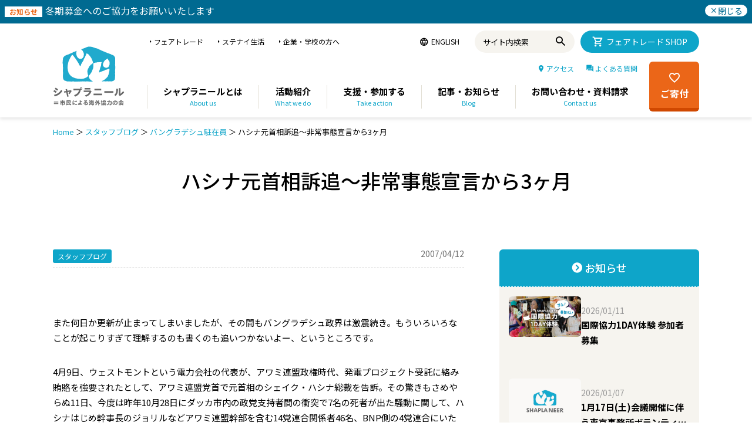

--- FILE ---
content_type: text/html; charset=UTF-8
request_url: https://www.shaplaneer.org/blog/dhaka-office/3-4/
body_size: 21987
content:
<!DOCTYPE html>
<html lang="ja">
<head>
<!-- Google Tag Manager -->
<script>(function(w,d,s,l,i){w[l]=w[l]||[];w[l].push({'gtm.start':
new Date().getTime(),event:'gtm.js'});var f=d.getElementsByTagName(s)[0],
j=d.createElement(s),dl=l!='dataLayer'?'&l='+l:'';j.async=true;j.src=
'https://www.googletagmanager.com/gtm.js?id='+i+dl;f.parentNode.insertBefore(j,f);
})(window,document,'script','dataLayer','GTM-K5R4HNN');</script>
<!-- End Google Tag Manager -->
<meta charset="UTF-8">
<meta http-equiv="X-UA-Compatible" content="IE=edge">
<meta name="viewport" content="width=device-width, initial-scale=1.0">

<meta name='robots' content='index, follow, max-image-preview:large, max-snippet:-1, max-video-preview:-1' />

	<!-- This site is optimized with the Yoast SEO plugin v17.8 - https://yoast.com/wordpress/plugins/seo/ -->
	<title>ハシナ元首相訴追～非常事態宣言から3ヶ月 | シャプラニール＝市民による海外協力の会</title>
	<link rel="canonical" href="https://www.shaplaneer.org/blog/dhaka-office/3-4/" />
	<meta property="og:locale" content="ja_JP" />
	<meta property="og:type" content="article" />
	<meta property="og:title" content="ハシナ元首相訴追～非常事態宣言から3ヶ月 | シャプラニール＝市民による海外協力の会" />
	<meta property="og:description" content="また何日か更新が止まってしまいましたが、その間もバングラデシュ政界は激震続き。もういろいろなことが起こりすぎて理解するのも書くのも追いつかないよー、というところです。 4月9日、ウェストモントという電力会社の代表が、アワ [&hellip;]" />
	<meta property="og:url" content="https://www.shaplaneer.org/blog/dhaka-office/3-4/" />
	<meta property="og:site_name" content="シャプラニール＝市民による海外協力の会" />
	<meta property="article:published_time" content="2007-04-12T14:41:52+00:00" />
	<meta property="article:modified_time" content="2021-11-16T05:59:48+00:00" />
	<meta property="og:image" content="https://www.shaplaneer.org/wp/wp-content/uploads/2016/05/blank.jpg" />
	<meta property="og:image:width" content="480" />
	<meta property="og:image:height" content="272" />
	<meta name="twitter:card" content="summary_large_image" />
	<meta name="twitter:label1" content="執筆者" />
	<meta name="twitter:data1" content="藤岡 恵美子" />
	<script type="application/ld+json" class="yoast-schema-graph">{"@context":"https://schema.org","@graph":[{"@type":"WebSite","@id":"https://www.shaplaneer.org/#website","url":"https://www.shaplaneer.org/","name":"\u30b7\u30e3\u30d7\u30e9\u30cb\u30fc\u30eb\uff1d\u5e02\u6c11\u306b\u3088\u308b\u6d77\u5916\u5354\u529b\u306e\u4f1a","description":"\u30b7\u30e3\u30d7\u30e9\u30cb\u30fc\u30eb\u306f\u30011972\u5e74\u3088\u308a\u5357\u30a2\u30b8\u30a2\u3067\u8ca7\u56f0\u306e\u306a\u3044\u793e\u4f1a\u3092\u76ee\u6307\u3057\u3066\u6d3b\u52d5\u3059\u308b\u65e5\u672c\u306e\u56fd\u969b\u5354\u529bNGO\u3067\u3059\u3002","potentialAction":[{"@type":"SearchAction","target":{"@type":"EntryPoint","urlTemplate":"https://www.shaplaneer.org/?s={search_term_string}"},"query-input":"required name=search_term_string"}],"inLanguage":"ja"},{"@type":"ImageObject","@id":"https://www.shaplaneer.org/blog/dhaka-office/3-4/#primaryimage","inLanguage":"ja","url":"https://www.shaplaneer.org/wp/wp-content/uploads/2016/05/blank.jpg","contentUrl":"https://www.shaplaneer.org/wp/wp-content/uploads/2016/05/blank.jpg","width":480,"height":272,"caption":"\u652f\u63f4\u30bb\u30f3\u30bf\u30fc\u306e\u5c11\u5973\u305f\u3061"},{"@type":"WebPage","@id":"https://www.shaplaneer.org/blog/dhaka-office/3-4/#webpage","url":"https://www.shaplaneer.org/blog/dhaka-office/3-4/","name":"\u30cf\u30b7\u30ca\u5143\u9996\u76f8\u8a34\u8ffd\uff5e\u975e\u5e38\u4e8b\u614b\u5ba3\u8a00\u304b\u30893\u30f6\u6708 | \u30b7\u30e3\u30d7\u30e9\u30cb\u30fc\u30eb\uff1d\u5e02\u6c11\u306b\u3088\u308b\u6d77\u5916\u5354\u529b\u306e\u4f1a","isPartOf":{"@id":"https://www.shaplaneer.org/#website"},"primaryImageOfPage":{"@id":"https://www.shaplaneer.org/blog/dhaka-office/3-4/#primaryimage"},"datePublished":"2007-04-12T14:41:52+00:00","dateModified":"2021-11-16T05:59:48+00:00","author":{"@id":"https://www.shaplaneer.org/#/schema/person/5dbb1809b62cc54e1765d134c5eca28e"},"breadcrumb":{"@id":"https://www.shaplaneer.org/blog/dhaka-office/3-4/#breadcrumb"},"inLanguage":"ja","potentialAction":[{"@type":"ReadAction","target":["https://www.shaplaneer.org/blog/dhaka-office/3-4/"]}]},{"@type":"BreadcrumbList","@id":"https://www.shaplaneer.org/blog/dhaka-office/3-4/#breadcrumb","itemListElement":[{"@type":"ListItem","position":1,"name":"Home","item":"https://www.shaplaneer.org/"},{"@type":"ListItem","position":2,"name":"\u30b9\u30bf\u30c3\u30d5\u30d6\u30ed\u30b0","item":"https://www.shaplaneer.org/category/blog/"},{"@type":"ListItem","position":3,"name":"\u30d0\u30f3\u30b0\u30e9\u30c7\u30b7\u30e5\u99d0\u5728\u54e1","item":"https://www.shaplaneer.org/category/blog/dhaka-office/"},{"@type":"ListItem","position":4,"name":"\u30cf\u30b7\u30ca\u5143\u9996\u76f8\u8a34\u8ffd\uff5e\u975e\u5e38\u4e8b\u614b\u5ba3\u8a00\u304b\u30893\u30f6\u6708"}]},{"@type":"Person","@id":"https://www.shaplaneer.org/#/schema/person/5dbb1809b62cc54e1765d134c5eca28e","name":"\u85e4\u5ca1 \u6075\u7f8e\u5b50","image":{"@type":"ImageObject","@id":"https://www.shaplaneer.org/#personlogo","inLanguage":"ja","url":"https://secure.gravatar.com/avatar/d5c937f24cb14a20e408c9fd7698bd2b?s=96&d=mm&r=g","contentUrl":"https://secure.gravatar.com/avatar/d5c937f24cb14a20e408c9fd7698bd2b?s=96&d=mm&r=g","caption":"\u85e4\u5ca1 \u6075\u7f8e\u5b50"},"url":"https://www.shaplaneer.org/author/fujioka/"}]}</script>
	<!-- / Yoast SEO plugin. -->


<link rel='dns-prefetch' href='//s.w.org' />
<link rel="alternate" type="application/rss+xml" title="シャプラニール＝市民による海外協力の会 &raquo; ハシナ元首相訴追～非常事態宣言から3ヶ月 のコメントのフィード" href="https://www.shaplaneer.org/blog/dhaka-office/3-4/feed/" />
		<script type="text/javascript">
			window._wpemojiSettings = {"baseUrl":"https:\/\/s.w.org\/images\/core\/emoji\/13.1.0\/72x72\/","ext":".png","svgUrl":"https:\/\/s.w.org\/images\/core\/emoji\/13.1.0\/svg\/","svgExt":".svg","source":{"concatemoji":"https:\/\/www.shaplaneer.org\/wp\/wp-includes\/js\/wp-emoji-release.min.js?ver=5.8.12"}};
			!function(e,a,t){var n,r,o,i=a.createElement("canvas"),p=i.getContext&&i.getContext("2d");function s(e,t){var a=String.fromCharCode;p.clearRect(0,0,i.width,i.height),p.fillText(a.apply(this,e),0,0);e=i.toDataURL();return p.clearRect(0,0,i.width,i.height),p.fillText(a.apply(this,t),0,0),e===i.toDataURL()}function c(e){var t=a.createElement("script");t.src=e,t.defer=t.type="text/javascript",a.getElementsByTagName("head")[0].appendChild(t)}for(o=Array("flag","emoji"),t.supports={everything:!0,everythingExceptFlag:!0},r=0;r<o.length;r++)t.supports[o[r]]=function(e){if(!p||!p.fillText)return!1;switch(p.textBaseline="top",p.font="600 32px Arial",e){case"flag":return s([127987,65039,8205,9895,65039],[127987,65039,8203,9895,65039])?!1:!s([55356,56826,55356,56819],[55356,56826,8203,55356,56819])&&!s([55356,57332,56128,56423,56128,56418,56128,56421,56128,56430,56128,56423,56128,56447],[55356,57332,8203,56128,56423,8203,56128,56418,8203,56128,56421,8203,56128,56430,8203,56128,56423,8203,56128,56447]);case"emoji":return!s([10084,65039,8205,55357,56613],[10084,65039,8203,55357,56613])}return!1}(o[r]),t.supports.everything=t.supports.everything&&t.supports[o[r]],"flag"!==o[r]&&(t.supports.everythingExceptFlag=t.supports.everythingExceptFlag&&t.supports[o[r]]);t.supports.everythingExceptFlag=t.supports.everythingExceptFlag&&!t.supports.flag,t.DOMReady=!1,t.readyCallback=function(){t.DOMReady=!0},t.supports.everything||(n=function(){t.readyCallback()},a.addEventListener?(a.addEventListener("DOMContentLoaded",n,!1),e.addEventListener("load",n,!1)):(e.attachEvent("onload",n),a.attachEvent("onreadystatechange",function(){"complete"===a.readyState&&t.readyCallback()})),(n=t.source||{}).concatemoji?c(n.concatemoji):n.wpemoji&&n.twemoji&&(c(n.twemoji),c(n.wpemoji)))}(window,document,window._wpemojiSettings);
		</script>
		<style type="text/css">
img.wp-smiley,
img.emoji {
	display: inline !important;
	border: none !important;
	box-shadow: none !important;
	height: 1em !important;
	width: 1em !important;
	margin: 0 .07em !important;
	vertical-align: -0.1em !important;
	background: none !important;
	padding: 0 !important;
}
</style>
	<link rel='stylesheet' id='wp-block-library-css'  href='https://www.shaplaneer.org/wp/wp-includes/css/dist/block-library/style.min.css?ver=5.8.12' type='text/css' media='all' />
<script type='text/javascript' src='https://www.shaplaneer.org/wp/wp-includes/js/jquery/jquery.min.js?ver=3.6.0' id='jquery-core-js'></script>
<script type='text/javascript' src='https://www.shaplaneer.org/wp/wp-includes/js/jquery/jquery-migrate.min.js?ver=3.3.2' id='jquery-migrate-js'></script>
<link rel="https://api.w.org/" href="https://www.shaplaneer.org/wp-json/" /><link rel="alternate" type="application/json" href="https://www.shaplaneer.org/wp-json/wp/v2/posts/4905" /><link rel="EditURI" type="application/rsd+xml" title="RSD" href="https://www.shaplaneer.org/wp/xmlrpc.php?rsd" />
<link rel="wlwmanifest" type="application/wlwmanifest+xml" href="https://www.shaplaneer.org/wp/wp-includes/wlwmanifest.xml" /> 
<meta name="generator" content="WordPress 5.8.12" />
<link rel='shortlink' href='https://www.shaplaneer.org/?p=4905' />
<link rel="alternate" type="application/json+oembed" href="https://www.shaplaneer.org/wp-json/oembed/1.0/embed?url=https%3A%2F%2Fwww.shaplaneer.org%2Fblog%2Fdhaka-office%2F3-4%2F" />
<link rel="alternate" type="text/xml+oembed" href="https://www.shaplaneer.org/wp-json/oembed/1.0/embed?url=https%3A%2F%2Fwww.shaplaneer.org%2Fblog%2Fdhaka-office%2F3-4%2F&#038;format=xml" />
<meta name="generator" content="Powered by Slider Revolution 6.5.23 - responsive, Mobile-Friendly Slider Plugin for WordPress with comfortable drag and drop interface." />
<script>function setREVStartSize(e){
			//window.requestAnimationFrame(function() {
				window.RSIW = window.RSIW===undefined ? window.innerWidth : window.RSIW;
				window.RSIH = window.RSIH===undefined ? window.innerHeight : window.RSIH;
				try {
					var pw = document.getElementById(e.c).parentNode.offsetWidth,
						newh;
					pw = pw===0 || isNaN(pw) || (e.l=="fullwidth" || e.layout=="fullwidth") ? window.RSIW : pw;
					e.tabw = e.tabw===undefined ? 0 : parseInt(e.tabw);
					e.thumbw = e.thumbw===undefined ? 0 : parseInt(e.thumbw);
					e.tabh = e.tabh===undefined ? 0 : parseInt(e.tabh);
					e.thumbh = e.thumbh===undefined ? 0 : parseInt(e.thumbh);
					e.tabhide = e.tabhide===undefined ? 0 : parseInt(e.tabhide);
					e.thumbhide = e.thumbhide===undefined ? 0 : parseInt(e.thumbhide);
					e.mh = e.mh===undefined || e.mh=="" || e.mh==="auto" ? 0 : parseInt(e.mh,0);
					if(e.layout==="fullscreen" || e.l==="fullscreen")
						newh = Math.max(e.mh,window.RSIH);
					else{
						e.gw = Array.isArray(e.gw) ? e.gw : [e.gw];
						for (var i in e.rl) if (e.gw[i]===undefined || e.gw[i]===0) e.gw[i] = e.gw[i-1];
						e.gh = e.el===undefined || e.el==="" || (Array.isArray(e.el) && e.el.length==0)? e.gh : e.el;
						e.gh = Array.isArray(e.gh) ? e.gh : [e.gh];
						for (var i in e.rl) if (e.gh[i]===undefined || e.gh[i]===0) e.gh[i] = e.gh[i-1];
											
						var nl = new Array(e.rl.length),
							ix = 0,
							sl;
						e.tabw = e.tabhide>=pw ? 0 : e.tabw;
						e.thumbw = e.thumbhide>=pw ? 0 : e.thumbw;
						e.tabh = e.tabhide>=pw ? 0 : e.tabh;
						e.thumbh = e.thumbhide>=pw ? 0 : e.thumbh;
						for (var i in e.rl) nl[i] = e.rl[i]<window.RSIW ? 0 : e.rl[i];
						sl = nl[0];
						for (var i in nl) if (sl>nl[i] && nl[i]>0) { sl = nl[i]; ix=i;}
						var m = pw>(e.gw[ix]+e.tabw+e.thumbw) ? 1 : (pw-(e.tabw+e.thumbw)) / (e.gw[ix]);
						newh =  (e.gh[ix] * m) + (e.tabh + e.thumbh);
					}
					var el = document.getElementById(e.c);
					if (el!==null && el) el.style.height = newh+"px";
					el = document.getElementById(e.c+"_wrapper");
					if (el!==null && el) {
						el.style.height = newh+"px";
						el.style.display = "block";
					}
				} catch(e){
					console.log("Failure at Presize of Slider:" + e)
				}
			//});
		  };</script>
		<style type="text/css" id="wp-custom-css">
			h1, h2, h3, h4, h5, h6, .gallery-block .carousel .title a, .list-timeline .posts article, .posts-list .content > a, .block.posts a, 
								#bbpress-forums .bbp-topic-title, #bbpress-forums .bbp-forum-title, .bbpress.single-topic .main-heading, .navigate-posts .link {  }
::selection { background: #0092B8; }

::-moz-selection { background: #0092B8; }

.top-bar, .post-content .modern-quote, .mobile-head { border-top-color: #0092B8; }

.trending-ticker .heading, .breadcrumbs .location, .gallery-title, .related-posts .section-head, 
.post-content a, .comments-list .bypostauthor .comment-author a, .error-page 
.text-404, .main-color, .section-head.prominent, .block.posts .fa-angle-right, a.bbp-author-name, .main-stars span:before,
.main-stars, .recentcomments .url, .nav-light .menu > li:hover > a, .nav-light .menu > .current-menu-item > a, 
.nav-light .menu > .current-menu-parent > a, .nav-light-search .active .search-icon, .nav-light-search .search-icon:hover,
.nav-light .menu li li:hover > a, .nav-light .menu li li.current-menu-item > a, .nav-light .mega-menu .sub-nav li:hover > a, 
.nav-light .menu .sub-nav li.current-menu-item > a { color: #0092B8; }

.navigation .menu > li:hover > a, .navigation .menu >.current-menu-item > a, .navigation .menu > .current-menu-parent > a,
.navigation .menu > .current-menu-ancestor > a, .tabbed .tabs-list .active a, .nav-search .search-icon:hover, 
.nav-search .active .search-icon, .comment-content .reply, .sc-tabs .active a { border-bottom-color: #0092B8; }

.main-featured .cat, .main-featured .pages .flex-active, .rate-number .progress, .highlights .rate-number .progress, 
.main-pagination .current, .main-pagination a:hover, .cat-title, .sc-button-default:hover, .drop-caps, .review-box .bar,
.review-box .overall, .post .read-more a, .button, .post-pagination > span { background: #0092B8; }

.post-content .wpcf7-not-valid-tip, .main-heading, .review-box .heading, .post-header .post-title:before, 
.highlights h2:before, div.bbp-template-notice, div.indicator-hint, div.bbp-template-notice.info, 
.modal-header .modal-title, .entry-title, .page-title { border-left-color: #0092B8; }

@media only screen and (max-width: 799px) { .navigation .mobile .fa { background: #0092B8; } }

a:hover, 
.highlights h2 a:hover,
.nav-light a:hover,
.nav-light .mega-menu .featured h2 a:hover, 
.listing-meta .author > a { color: #0092B8; }

.post-content a { color: #0092B8; }

.main .sidebar .widgettitle, .tabbed .tabs-list { background-color: #454545;; }

.main-footer { background-color: #efffff; background-image: none;; }

.lower-foot { background-color: #0092B8; }

.lower-foot { color: #ffffff; }

.lower-foot a { color: #ffffff; }

.main .sidebar .widgettitle, .tabbed .tabs-list a { color: #ffffff; }

.post-content { color: #000000; }

.navigation a, .mega-menu .heading, .mega-menu .featured h2 a { color: #000000;; }

.main-footer .widgettitle { color: #000000; }

.main-footer, .main-footer .widget { color: #000000; }

.main-footer .widget a { color: #0075c3; }

body, .main .sidebar .widgettitle, .tabbed .tabs-list, h3.gallery-title, .comment-respond small, .main-heading, .gallery-title, .section-head, .main-footer .widgettitle, .entry-title, .page-title {  }
.post-content {  }
.navigation .menu {  }
.highlights .excerpt, .listing-alt .content .excerpt {  }
.post-header h1, .post-content h1, .post-content h2, .post-content h3, .post-content h4, .post-content h5, .post-content h6 {  }
.post .post-content > p:first-child { font-size: inherit; color: inherit;; }


.cat-4, .cat-title.cat-4 { background: #47b5d5; }
.cat-text-4, .section-head.cat-text-4 { color: #47b5d5; }

.navigation .menu > .menu-cat-4:hover > a, .navigation .menu > .menu-cat-4.current-menu-item > a, .navigation .menu > .menu-cat-4.current-menu-parent > a {
	border-bottom-color: #47b5d5;
}
	
.nav-light .menu > .menu-cat-4:hover > a, 
.nav-light .menu > .menu-cat-4.current-menu-item > a, 
.nav-light .menu > .menu-cat-4.current-menu-parent > a {
	color: #47b5d5;
}
		


.cat-7, .cat-title.cat-7 { background: #ec7a00; }
.cat-text-7, .section-head.cat-text-7 { color: #ec7a00; }

.navigation .menu > .menu-cat-7:hover > a, .navigation .menu > .menu-cat-7.current-menu-item > a, .navigation .menu > .menu-cat-7.current-menu-parent > a {
	border-bottom-color: #ec7a00;
}
	
.nav-light .menu > .menu-cat-7:hover > a, 
.nav-light .menu > .menu-cat-7.current-menu-item > a, 
.nav-light .menu > .menu-cat-7.current-menu-parent > a {
	color: #ec7a00;
}
		


.cat-265, .cat-title.cat-265 { background: #92b04f; }
.cat-text-265, .section-head.cat-text-265 { color: #92b04f; }

.navigation .menu > .menu-cat-265:hover > a, .navigation .menu > .menu-cat-265.current-menu-item > a, .navigation .menu > .menu-cat-265.current-menu-parent > a {
	border-bottom-color: #92b04f;
}
	
.nav-light .menu > .menu-cat-265:hover > a, 
.nav-light .menu > .menu-cat-265.current-menu-item > a, 
.nav-light .menu > .menu-cat-265.current-menu-parent > a {
	color: #92b04f;
}
		


.cat-270, .cat-title.cat-270 { background: #cb9811; }
.cat-text-270, .section-head.cat-text-270 { color: #cb9811; }

.navigation .menu > .menu-cat-270:hover > a, .navigation .menu > .menu-cat-270.current-menu-item > a, .navigation .menu > .menu-cat-270.current-menu-parent > a {
	border-bottom-color: #cb9811;
}
	
.nav-light .menu > .menu-cat-270:hover > a, 
.nav-light .menu > .menu-cat-270.current-menu-item > a, 
.nav-light .menu > .menu-cat-270.current-menu-parent > a {
	color: #cb9811;
}
		


.cat-267, .cat-title.cat-267 { background: #cc3131; }
.cat-text-267, .section-head.cat-text-267 { color: #cc3131; }

.navigation .menu > .menu-cat-267:hover > a, .navigation .menu > .menu-cat-267.current-menu-item > a, .navigation .menu > .menu-cat-267.current-menu-parent > a {
	border-bottom-color: #cc3131;
}
	
.nav-light .menu > .menu-cat-267:hover > a, 
.nav-light .menu > .menu-cat-267.current-menu-item > a, 
.nav-light .menu > .menu-cat-267.current-menu-parent > a {
	color: #cc3131;
}
		


.cat-885, .cat-title.cat-885 { background: #25cbed; }
.cat-text-885, .section-head.cat-text-885 { color: #25cbed; }

.navigation .menu > .menu-cat-885:hover > a, .navigation .menu > .menu-cat-885.current-menu-item > a, .navigation .menu > .menu-cat-885.current-menu-parent > a {
	border-bottom-color: #25cbed;
}
	
.nav-light .menu > .menu-cat-885:hover > a, 
.nav-light .menu > .menu-cat-885.current-menu-item > a, 
.nav-light .menu > .menu-cat-885.current-menu-parent > a {
	color: #25cbed;
}
		


.cat-834, .cat-title.cat-834 { background: #dd3333; }
.cat-text-834, .section-head.cat-text-834 { color: #dd3333; }

.navigation .menu > .menu-cat-834:hover > a, .navigation .menu > .menu-cat-834.current-menu-item > a, .navigation .menu > .menu-cat-834.current-menu-parent > a {
	border-bottom-color: #dd3333;
}
	
.nav-light .menu > .menu-cat-834:hover > a, 
.nav-light .menu > .menu-cat-834.current-menu-item > a, 
.nav-light .menu > .menu-cat-834.current-menu-parent > a {
	color: #dd3333;
}
		


.cat-891, .cat-title.cat-891 { background: #007c0a; }
.cat-text-891, .section-head.cat-text-891 { color: #007c0a; }

.navigation .menu > .menu-cat-891:hover > a, .navigation .menu > .menu-cat-891.current-menu-item > a, .navigation .menu > .menu-cat-891.current-menu-parent > a {
	border-bottom-color: #007c0a;
}
	
.nav-light .menu > .menu-cat-891:hover > a, 
.nav-light .menu > .menu-cat-891.current-menu-item > a, 
.nav-light .menu > .menu-cat-891.current-menu-parent > a {
	color: #007c0a;
}
		


.cat-905, .cat-title.cat-905 { background: #d33056; }
.cat-text-905, .section-head.cat-text-905 { color: #d33056; }

.navigation .menu > .menu-cat-905:hover > a, .navigation .menu > .menu-cat-905.current-menu-item > a, .navigation .menu > .menu-cat-905.current-menu-parent > a {
	border-bottom-color: #d33056;
}
	
.nav-light .menu > .menu-cat-905:hover > a, 
.nav-light .menu > .menu-cat-905.current-menu-item > a, 
.nav-light .menu > .menu-cat-905.current-menu-parent > a {
	color: #d33056;
}
		


.cat-907, .cat-title.cat-907 { background: #1e73be; }
.cat-text-907, .section-head.cat-text-907 { color: #1e73be; }

.navigation .menu > .menu-cat-907:hover > a, .navigation .menu > .menu-cat-907.current-menu-item > a, .navigation .menu > .menu-cat-907.current-menu-parent > a {
	border-bottom-color: #1e73be;
}
	
.nav-light .menu > .menu-cat-907:hover > a, 
.nav-light .menu > .menu-cat-907.current-menu-item > a, 
.nav-light .menu > .menu-cat-907.current-menu-parent > a {
	color: #1e73be;
}
		


.cat-1173, .cat-title.cat-1173 { background: #e89435; }
.cat-text-1173, .section-head.cat-text-1173 { color: #e89435; }

.navigation .menu > .menu-cat-1173:hover > a, .navigation .menu > .menu-cat-1173.current-menu-item > a, .navigation .menu > .menu-cat-1173.current-menu-parent > a {
	border-bottom-color: #e89435;
}
	
.nav-light .menu > .menu-cat-1173:hover > a, 
.nav-light .menu > .menu-cat-1173.current-menu-item > a, 
.nav-light .menu > .menu-cat-1173.current-menu-parent > a {
	color: #e89435;
}
		


.cat-1174, .cat-title.cat-1174 { background: #e0da2c; }
.cat-text-1174, .section-head.cat-text-1174 { color: #e0da2c; }

.navigation .menu > .menu-cat-1174:hover > a, .navigation .menu > .menu-cat-1174.current-menu-item > a, .navigation .menu > .menu-cat-1174.current-menu-parent > a {
	border-bottom-color: #e0da2c;
}
	
.nav-light .menu > .menu-cat-1174:hover > a, 
.nav-light .menu > .menu-cat-1174.current-menu-item > a, 
.nav-light .menu > .menu-cat-1174.current-menu-parent > a {
	color: #e0da2c;
}
		


.cat-1179, .cat-title.cat-1179 { background: #9ec143; }
.cat-text-1179, .section-head.cat-text-1179 { color: #9ec143; }

.navigation .menu > .menu-cat-1179:hover > a, .navigation .menu > .menu-cat-1179.current-menu-item > a, .navigation .menu > .menu-cat-1179.current-menu-parent > a {
	border-bottom-color: #9ec143;
}
	
.nav-light .menu > .menu-cat-1179:hover > a, 
.nav-light .menu > .menu-cat-1179.current-menu-item > a, 
.nav-light .menu > .menu-cat-1179.current-menu-parent > a {
	color: #9ec143;
}
		


.cat-1180, .cat-title.cat-1180 { background: #ad6eb2; }
.cat-text-1180, .section-head.cat-text-1180 { color: #ad6eb2; }

.navigation .menu > .menu-cat-1180:hover > a, .navigation .menu > .menu-cat-1180.current-menu-item > a, .navigation .menu > .menu-cat-1180.current-menu-parent > a {
	border-bottom-color: #ad6eb2;
}
	
.nav-light .menu > .menu-cat-1180:hover > a, 
.nav-light .menu > .menu-cat-1180.current-menu-item > a, 
.nav-light .menu > .menu-cat-1180.current-menu-parent > a {
	color: #ad6eb2;
}
		


.cat-1195, .cat-title.cat-1195 { background: #000000; }
.cat-text-1195, .section-head.cat-text-1195 { color: #000000; }

.navigation .menu > .menu-cat-1195:hover > a, .navigation .menu > .menu-cat-1195.current-menu-item > a, .navigation .menu > .menu-cat-1195.current-menu-parent > a {
	border-bottom-color: #000000;
}
	
.nav-light .menu > .menu-cat-1195:hover > a, 
.nav-light .menu > .menu-cat-1195.current-menu-item > a, 
.nav-light .menu > .menu-cat-1195.current-menu-parent > a {
	color: #000000;
}
		


.cat-1204, .cat-title.cat-1204 { background: #dd4f4f; }
.cat-text-1204, .section-head.cat-text-1204 { color: #dd4f4f; }

.navigation .menu > .menu-cat-1204:hover > a, .navigation .menu > .menu-cat-1204.current-menu-item > a, .navigation .menu > .menu-cat-1204.current-menu-parent > a {
	border-bottom-color: #dd4f4f;
}
	
.nav-light .menu > .menu-cat-1204:hover > a, 
.nav-light .menu > .menu-cat-1204.current-menu-item > a, 
.nav-light .menu > .menu-cat-1204.current-menu-parent > a {
	color: #dd4f4f;
}
		


.cat-1210, .cat-title.cat-1210 { background: #3dadb5; }
.cat-text-1210, .section-head.cat-text-1210 { color: #3dadb5; }

.navigation .menu > .menu-cat-1210:hover > a, .navigation .menu > .menu-cat-1210.current-menu-item > a, .navigation .menu > .menu-cat-1210.current-menu-parent > a {
	border-bottom-color: #3dadb5;
}
	
.nav-light .menu > .menu-cat-1210:hover > a, 
.nav-light .menu > .menu-cat-1210.current-menu-item > a, 
.nav-light .menu > .menu-cat-1210.current-menu-parent > a {
	color: #3dadb5;
}
		


.cat-1217, .cat-title.cat-1217 { background: #e087e5; }
.cat-text-1217, .section-head.cat-text-1217 { color: #e087e5; }

.navigation .menu > .menu-cat-1217:hover > a, .navigation .menu > .menu-cat-1217.current-menu-item > a, .navigation .menu > .menu-cat-1217.current-menu-parent > a {
	border-bottom-color: #e087e5;
}
	
.nav-light .menu > .menu-cat-1217:hover > a, 
.nav-light .menu > .menu-cat-1217.current-menu-item > a, 
.nav-light .menu > .menu-cat-1217.current-menu-parent > a {
	color: #e087e5;
}
		


.cat-1218, .cat-title.cat-1218 { background: #81d742; }
.cat-text-1218, .section-head.cat-text-1218 { color: #81d742; }

.navigation .menu > .menu-cat-1218:hover > a, .navigation .menu > .menu-cat-1218.current-menu-item > a, .navigation .menu > .menu-cat-1218.current-menu-parent > a {
	border-bottom-color: #81d742;
}
	
.nav-light .menu > .menu-cat-1218:hover > a, 
.nav-light .menu > .menu-cat-1218.current-menu-item > a, 
.nav-light .menu > .menu-cat-1218.current-menu-parent > a {
	color: #81d742;
}
		


.cat-1221, .cat-title.cat-1221 { background: #41a300; }
.cat-text-1221, .section-head.cat-text-1221 { color: #41a300; }

.navigation .menu > .menu-cat-1221:hover > a, .navigation .menu > .menu-cat-1221.current-menu-item > a, .navigation .menu > .menu-cat-1221.current-menu-parent > a {
	border-bottom-color: #41a300;
}
	
.nav-light .menu > .menu-cat-1221:hover > a, 
.nav-light .menu > .menu-cat-1221.current-menu-item > a, 
.nav-light .menu > .menu-cat-1221.current-menu-parent > a {
	color: #41a300;
}
		


.cat-1222, .cat-title.cat-1222 { background: #d6b71d; }
.cat-text-1222, .section-head.cat-text-1222 { color: #d6b71d; }

.navigation .menu > .menu-cat-1222:hover > a, .navigation .menu > .menu-cat-1222.current-menu-item > a, .navigation .menu > .menu-cat-1222.current-menu-parent > a {
	border-bottom-color: #d6b71d;
}
	
.nav-light .menu > .menu-cat-1222:hover > a, 
.nav-light .menu > .menu-cat-1222.current-menu-item > a, 
.nav-light .menu > .menu-cat-1222.current-menu-parent > a {
	color: #d6b71d;
}
		


.cat-1227, .cat-title.cat-1227 { background: #20c9b5; }
.cat-text-1227, .section-head.cat-text-1227 { color: #20c9b5; }

.navigation .menu > .menu-cat-1227:hover > a, .navigation .menu > .menu-cat-1227.current-menu-item > a, .navigation .menu > .menu-cat-1227.current-menu-parent > a {
	border-bottom-color: #20c9b5;
}
	
.nav-light .menu > .menu-cat-1227:hover > a, 
.nav-light .menu > .menu-cat-1227.current-menu-item > a, 
.nav-light .menu > .menu-cat-1227.current-menu-parent > a {
	color: #20c9b5;
}
		


.cat-1228, .cat-title.cat-1228 { background: #3292db; }
.cat-text-1228, .section-head.cat-text-1228 { color: #3292db; }

.navigation .menu > .menu-cat-1228:hover > a, .navigation .menu > .menu-cat-1228.current-menu-item > a, .navigation .menu > .menu-cat-1228.current-menu-parent > a {
	border-bottom-color: #3292db;
}
	
.nav-light .menu > .menu-cat-1228:hover > a, 
.nav-light .menu > .menu-cat-1228.current-menu-item > a, 
.nav-light .menu > .menu-cat-1228.current-menu-parent > a {
	color: #3292db;
}
		


.cat-1253, .cat-title.cat-1253 { background: #dd8c11; }
.cat-text-1253, .section-head.cat-text-1253 { color: #dd8c11; }

.navigation .menu > .menu-cat-1253:hover > a, .navigation .menu > .menu-cat-1253.current-menu-item > a, .navigation .menu > .menu-cat-1253.current-menu-parent > a {
	border-bottom-color: #dd8c11;
}
	
.nav-light .menu > .menu-cat-1253:hover > a, 
.nav-light .menu > .menu-cat-1253.current-menu-item > a, 
.nav-light .menu > .menu-cat-1253.current-menu-parent > a {
	color: #dd8c11;
}
		


.box_text {
	border: 1px solid #C5E5EF;
	padding: 20px 0 20px 40px;
	margin: 40px 8px 50px 8px;
	overflow: hidden;
	line-height:2;
}

.boxNote {
	background-color: #ebf9fc;
	padding:15px;
}

.boxBB {
	border: 1px solid #C5E5EF;
	padding:15px;
}

.boxLink{
	border: 1px solid #C5E5EF;
	padding: 20px 0 20px 40px;
	margin: 0px 8px 32px 8px;
	overflow: hidden;
}

.boxLinkTitle{
	font-size:16px;
	color:#aaa;
}

.boxLink ul {
	margin:10px 0 10px 20px ;
}

.boxLink ul li{
	margin:0px auto;
	width:300px;
	float:left;
        list-style:none;
}

.btnBlue {
	margin: 40px 0;
	padding:15px 20px;
	background-color:#00addf;
	text-align:center;
	-webkit-border-radius: 6px;
	-moz-border-radius: 6px;
	border-radius: 6px;
	color:#FFFFFF;
	font-size:20px;
	font-weight:bold;
	letter-spacing:0.1em;
	text-decoration:none;
}

.btnBlue:hover {
	background-color:#25c5f3;
	color:#FFFFFF;
}

.listKome  {
  list-style-type: none;
  text-indent: -1em;
}

.listKome li:before {
  display: inline;
  content: "※";
}

		</style>
		<!-- 旧CSS -->
<!-- 問題が発生しないか、検証のため -->
<!-- link rel='stylesheet' id='smartmag-fonts-css'  href='http://fonts.googleapis.com/css?family=&#039;Yu%20Gothic&#039;:400,600|&#039;Yu%20Gothic&#039;:400,500|&#039;Yu%20Gothic&#039;:400,600|Merriweather:300italic&#038;subset' type='text/css' media='all' / -->

<link rel='stylesheet' id='smartmag-core-css'  href='https://www.shaplaneer.org/wp/wp-content/themes/smart-mag/style.css?ver=2.6.2' type='text/css' media='all' />
<link rel='stylesheet' id='smartmag-responsive-css'  href='https://www.shaplaneer.org/wp/wp-content/themes/smart-mag/css/responsive.css?ver=2.6.2' type='text/css' media='all' />
<link rel='stylesheet' id='pretty-photo-css'  href='https://www.shaplaneer.org/wp/wp-content/themes/smart-mag/css/prettyPhoto.css?ver=2.6.2' type='text/css' media='all' />
<link rel='stylesheet' id='smartmag-font-awesome-css'  href='https://www.shaplaneer.org/wp/wp-content/themes/smart-mag/css/fontawesome/css/font-awesome.min.css?ver=2.6.2' type='text/css' media='all' />
<link rel='stylesheet' id='smartmag-skin-css'  href='https://www.shaplaneer.org/wp/wp-content/themes/smart-mag/css/skin-tech.css?ver=4.4.5' type='text/css' media='all' />
<link rel='stylesheet' id='custom-css-css'  href="https://www.shaplaneer.org/wp/wp-content/themes/shaplaneer/assets/css/smart-mag_custom_css.css" type='text/css' media='all' />
<link rel="stylesheet" href="https://www.shaplaneer.org/wp/wp-content/themes/smart-mag/spl/assets/css/theme.css">
<!-- /旧CSS -->
<link rel="stylesheet" href="https://www.shaplaneer.org/wp/wp-content/themes/shaplaneer/assets/prettyPhoto/prettyPhoto.css" />
<link rel="stylesheet" href="https://www.shaplaneer.org/wp/wp-content/themes/shaplaneer/assets/css/swiper-bundle.min.css" />
<link rel="stylesheet" href="https://www.shaplaneer.org/wp/wp-content/themes/shaplaneer/assets/css/shp_theme.css?ver=20220831" />
</head>
<!--
<body>のclass設定について
.-has-headline：#shp_headline（ヘッドライン）要素がある場合に付与
.-has-header：#shp_header（ヘッダー）要素がある場合に付与
 -->
<body class="-has-headline -has-header">
<!-- Google Tag Manager (noscript) -->
<noscript><iframe src="https://www.googletagmanager.com/ns.html?id=GTM-K5R4HNN"
height="0" width="0" style="display:none;visibility:hidden"></iframe></noscript>
<!-- End Google Tag Manager (noscript) -->
<div id="shp_headline">
  <a href="https://www.shaplaneer.org/youcan/donate/season_donate/"  class="shp_headline-message">
    <div class="shp_message-label">お知らせ</div>    <div class="shp_message-content">冬期募金へのご協力をお願いいたします</div>
  </a>
  <div class="shp_headline-btn" data-headline-close>
    <div class="shp_icon -gi-close"></div>
    <div class="shp_label">閉じる</div>
  </div>
</div>

<header id="shp_header">
  <div class="shp_inner">
    <div class="shp_header-title">
      <a href="/" class="shp_site-logo">
        <div class="shp_logo-image">
          <img class="_dsp-none@sp" src="https://www.shaplaneer.org/wp/wp-content/themes/shaplaneer/assets/img/tate_logo_jp.svg" alt="Shaplaneer シャプラニール＝市民による海外協力の会">
          <img class="_for-compact _dsp-none@sp" src="https://www.shaplaneer.org/wp/wp-content/themes/shaplaneer/assets/img/tate_logo_eng.svg" alt="">
          <img class="_dsp-none@pc" src="https://www.shaplaneer.org/wp/wp-content/themes/shaplaneer/assets/img/yoko_logo_jp.png" alt="">
        </div>
      </a>
    </div>
    
    <div class="shp_header-nav">
      <div class="shp_header-nav-main">
        <div class="shp_gl-menu-home">
          <a href="/" class="shp_home-btn">
            <div class="shp_icon -gi-home"></div>
          </a>
        </div>
        <div class="shp_bc-title">
          <a href="/about/" class="">
            <div class="shp_label">シャプラニールについて知る</div>
          </a>
        </div>
        
        <div class="shp_gl-menu-pc" data-gl-menu-pc>
          <div class="shp_gl-menu-sub">
            <ul>
              <li>
                <a href="/about/outline/#access" class="shp_menu-btn">
                  <div class="shp_icon -gi-place"></div>
                  <div class="shp_label">アクセス</div>
                </a>
              </li>
              <li>
                <a href="/contact/faq/" class="shp_menu-btn">
                  <div class="shp_icon -gi-question-answer"></div>
                  <div class="shp_label">よくある質問</div>
                </a>
              </li>
            </ul>
          </div>
          
          <div class="shp_gl-menu-main">
	          	
    <div class="shp_gl-menu-group" data-gl-menu-group="1">
      
      <div class="shp_gl-menu-title">
        <a href="/about/" class="shp_menu-btn">
          <div class="shp_icon -gi-arrow-circle-r"></div>
          <div class="shp_label">シャプラニールとは</div>
          <div class="shp_sub">About us</div>
        </a>
      </div>
            <ul class="shp_gl-menu-chld">
	              <li>
          <a href="/about/#vision" class="shp_menu-btn">
            <div class="shp_icon -gi-triangle-r"></div>
            <div class="shp_label">私たちがめざすもの</div>
          </a>
        </li>
                <li>
          <a href="/about/outline/" class="shp_menu-btn">
            <div class="shp_icon -gi-triangle-r"></div>
            <div class="shp_label">団体概要</div>
          </a>
        </li>
                <li>
          <a href="/about/history/" class="shp_menu-btn">
            <div class="shp_icon -gi-triangle-r"></div>
            <div class="shp_label">これまでの歩み</div>
          </a>
        </li>
                <li>
          <a href="/about/publication/" class="shp_menu-btn">
            <div class="shp_icon -gi-triangle-r"></div>
            <div class="shp_label">出版物・会報</div>
          </a>
        </li>
                <li>
          <a href="/about/sdgs/" class="shp_menu-btn">
            <div class="shp_icon -gi-triangle-r"></div>
            <div class="shp_label">シャプラニールとSDGsの取り組み</div>
          </a>
        </li>
              </ul>
          </div>

	
    <div class="shp_gl-menu-group" data-gl-menu-group="2">
      
      <div class="shp_gl-menu-title">
        <a href="/support/" class="shp_menu-btn">
          <div class="shp_icon -gi-arrow-circle-r"></div>
          <div class="shp_label">活動紹介</div>
          <div class="shp_sub">What we do</div>
        </a>
      </div>
            <ul class="shp_gl-menu-chld">
	              <li>
          <a href="/support/#project" class="shp_menu-btn">
            <div class="shp_icon -gi-triangle-r"></div>
            <div class="shp_label">主な活動( 子ども / 防災 / 在住外国人 / 市民活動 )</div>
          </a>
        </li>
                <li>
          <a href="/support/#approach" class="shp_menu-btn">
            <div class="shp_icon -gi-triangle-r"></div>
            <div class="shp_label">解決へのアプローチ</div>
          </a>
        </li>
                <li>
          <a href="/support/emergency/" class="shp_menu-btn">
            <div class="shp_icon -gi-triangle-r"></div>
            <div class="shp_label">緊急救援・復興支援</div>
          </a>
        </li>
                <li>
          <a href="/support/past_project/" class="shp_menu-btn">
            <div class="shp_icon -gi-triangle-r"></div>
            <div class="shp_label">過去のプロジェクト</div>
          </a>
        </li>
                <li>
          <a href="/support/asia/" class="shp_menu-btn">
            <div class="shp_icon -gi-triangle-r"></div>
            <div class="shp_label">活動地・南アジアについて</div>
          </a>
        </li>
              </ul>
          </div>

	
    <div class="shp_gl-menu-group" data-gl-menu-group="3">
      
      <div class="shp_gl-menu-title">
        <a href="/youcan/" class="shp_menu-btn">
          <div class="shp_icon -gi-arrow-circle-r"></div>
          <div class="shp_label">支援・参加する</div>
          <div class="shp_sub">Take action</div>
        </a>
      </div>
            <ul class="shp_gl-menu-chld">
	              <li>
          <a href="/youcan/donate/" class="shp_menu-btn">
            <div class="shp_icon -gi-triangle-r"></div>
            <div class="shp_label">寄付をする</div>
          </a>
        </li>
                <li>
          <a href="/youcan/member/" class="shp_menu-btn">
            <div class="shp_icon -gi-triangle-r"></div>
            <div class="shp_label">会員になる</div>
          </a>
        </li>
                <li>
          <a href="/youcan/sutenai/" class="shp_menu-btn">
            <div class="shp_icon -gi-triangle-r"></div>
            <div class="shp_label">もので支援「ステナイ生活」</div>
          </a>
        </li>
                <li>
          <a href="/youcan/fairtrade/" class="shp_menu-btn">
            <div class="shp_icon -gi-triangle-r"></div>
            <div class="shp_label">お買い物で支援「クラフトリンク」</div>
          </a>
        </li>
                <li>
          <a href="/youcan/volunteer/" class="shp_menu-btn">
            <div class="shp_icon -gi-triangle-r"></div>
            <div class="shp_label">ボランティアに参加する</div>
          </a>
        </li>
                <li>
          <a href="/youcan/#share" class="shp_menu-btn">
            <div class="shp_icon -gi-triangle-r"></div>
            <div class="shp_label">活動を知る、広める・イベントに参加する</div>
          </a>
        </li>
                <li>
          <a href="/youcan/programmes/" class="shp_menu-btn">
            <div class="shp_icon -gi-triangle-r"></div>
            <div class="shp_label">企業・学校の方へ ( 講演依頼 / 協働事例 ）</div>
          </a>
        </li>
                <li>
          <a href="/youcan/know/" class="shp_menu-btn">
            <div class="shp_icon -gi-triangle-r"></div>
            <div class="shp_label">開発教育教材で学ぶ（ ダウンロード / 貸出 ）</div>
          </a>
        </li>
              </ul>
          </div>

	
    <div class="shp_gl-menu-group" data-gl-menu-group="4">
      
      <div class="shp_gl-menu-title">
        <a href="/blog/" class="shp_menu-btn">
          <div class="shp_icon -gi-arrow-circle-r"></div>
          <div class="shp_label">記事・お知らせ</div>
          <div class="shp_sub">Blog</div>
        </a>
      </div>
          </div>

	
    <div class="shp_gl-menu-group" data-gl-menu-group="5">
      
      <div class="shp_gl-menu-title">
        <a href="/contact/" class="shp_menu-btn">
          <div class="shp_icon -gi-arrow-circle-r"></div>
          <div class="shp_label">お問い合わせ・資料請求</div>
          <div class="shp_sub">Contact us</div>
        </a>
      </div>
            <ul class="shp_gl-menu-chld">
	              <li>
          <a href="/contact/" class="shp_menu-btn">
            <div class="shp_icon -gi-triangle-r"></div>
            <div class="shp_label">お問い合わせ</div>
          </a>
        </li>
                <li>
          <a href="/siryo/" class="shp_menu-btn">
            <div class="shp_icon -gi-triangle-r"></div>
            <div class="shp_label">資料請求</div>
          </a>
        </li>
                <li>
          <a href="/contact/faq/" class="shp_menu-btn">
            <div class="shp_icon -gi-triangle-r"></div>
            <div class="shp_label">よくある質問</div>
          </a>
        </li>
                <li>
          <a href="/category/news/recruit/" class="shp_menu-btn">
            <div class="shp_icon -gi-triangle-r"></div>
            <div class="shp_label">人材募集</div>
          </a>
        </li>
              </ul>
          </div>

          </div>
        </div>
        <div class="shp_gl-donate">
          <a href="/youcan/donate/" class="shp_gl-donate-btn">
            <div class="shp_icon -gi-favorite-border"></div>
            <div class="shp_label">ご寄付</div>
          </a>
        </div>
        <div class="shp_gl-menu-hbg" data-gl-menu-hbg>
          <a class="shp_hbg-btn"></a>
        </div>
      </div>

      <div class="shp_header-nav-sub">
        <div class="shp_gl-menu">
	        
          <div class="shp_gl-menu-main" data-gl-menu-main>
	          
	          	
    <div class="shp_gl-menu-group" data-gl-menu-group="1">
      
      <div class="shp_gl-menu-title">
        <a href="/about/" class="shp_menu-btn">
          <div class="shp_icon -gi-arrow-circle-r"></div>
          <div class="shp_label">シャプラニールとは</div>
          <div class="shp_sub">About us</div>
        </a>
      </div>
            <ul class="shp_gl-menu-chld">
	              <li>
          <a href="/about/#vision" class="shp_menu-btn">
            <div class="shp_icon -gi-triangle-r"></div>
            <div class="shp_label">私たちがめざすもの</div>
          </a>
        </li>
                <li>
          <a href="/about/outline/" class="shp_menu-btn">
            <div class="shp_icon -gi-triangle-r"></div>
            <div class="shp_label">団体概要</div>
          </a>
        </li>
                <li>
          <a href="/about/history/" class="shp_menu-btn">
            <div class="shp_icon -gi-triangle-r"></div>
            <div class="shp_label">これまでの歩み</div>
          </a>
        </li>
                <li>
          <a href="/about/publication/" class="shp_menu-btn">
            <div class="shp_icon -gi-triangle-r"></div>
            <div class="shp_label">出版物・会報</div>
          </a>
        </li>
                <li>
          <a href="/about/sdgs/" class="shp_menu-btn">
            <div class="shp_icon -gi-triangle-r"></div>
            <div class="shp_label">シャプラニールとSDGsの取り組み</div>
          </a>
        </li>
              </ul>
          </div>

	
    <div class="shp_gl-menu-group" data-gl-menu-group="2">
      
      <div class="shp_gl-menu-title">
        <a href="/support/" class="shp_menu-btn">
          <div class="shp_icon -gi-arrow-circle-r"></div>
          <div class="shp_label">活動紹介</div>
          <div class="shp_sub">What we do</div>
        </a>
      </div>
            <ul class="shp_gl-menu-chld">
	              <li>
          <a href="/support/#project" class="shp_menu-btn">
            <div class="shp_icon -gi-triangle-r"></div>
            <div class="shp_label">主な活動( 子ども / 防災 / 在住外国人 / 市民活動 )</div>
          </a>
        </li>
                <li>
          <a href="/support/#approach" class="shp_menu-btn">
            <div class="shp_icon -gi-triangle-r"></div>
            <div class="shp_label">解決へのアプローチ</div>
          </a>
        </li>
                <li>
          <a href="/support/emergency/" class="shp_menu-btn">
            <div class="shp_icon -gi-triangle-r"></div>
            <div class="shp_label">緊急救援・復興支援</div>
          </a>
        </li>
                <li>
          <a href="/support/past_project/" class="shp_menu-btn">
            <div class="shp_icon -gi-triangle-r"></div>
            <div class="shp_label">過去のプロジェクト</div>
          </a>
        </li>
                <li>
          <a href="/support/asia/" class="shp_menu-btn">
            <div class="shp_icon -gi-triangle-r"></div>
            <div class="shp_label">活動地・南アジアについて</div>
          </a>
        </li>
              </ul>
          </div>

	
    <div class="shp_gl-menu-group" data-gl-menu-group="3">
      
      <div class="shp_gl-menu-title">
        <a href="/youcan/" class="shp_menu-btn">
          <div class="shp_icon -gi-arrow-circle-r"></div>
          <div class="shp_label">支援・参加する</div>
          <div class="shp_sub">Take action</div>
        </a>
      </div>
            <ul class="shp_gl-menu-chld">
	              <li>
          <a href="/youcan/donate/" class="shp_menu-btn">
            <div class="shp_icon -gi-triangle-r"></div>
            <div class="shp_label">寄付をする</div>
          </a>
        </li>
                <li>
          <a href="/youcan/member/" class="shp_menu-btn">
            <div class="shp_icon -gi-triangle-r"></div>
            <div class="shp_label">会員になる</div>
          </a>
        </li>
                <li>
          <a href="/youcan/sutenai/" class="shp_menu-btn">
            <div class="shp_icon -gi-triangle-r"></div>
            <div class="shp_label">もので支援「ステナイ生活」</div>
          </a>
        </li>
                <li>
          <a href="/youcan/fairtrade/" class="shp_menu-btn">
            <div class="shp_icon -gi-triangle-r"></div>
            <div class="shp_label">お買い物で支援「クラフトリンク」</div>
          </a>
        </li>
                <li>
          <a href="/youcan/volunteer/" class="shp_menu-btn">
            <div class="shp_icon -gi-triangle-r"></div>
            <div class="shp_label">ボランティアに参加する</div>
          </a>
        </li>
                <li>
          <a href="/youcan/#share" class="shp_menu-btn">
            <div class="shp_icon -gi-triangle-r"></div>
            <div class="shp_label">活動を知る、広める・イベントに参加する</div>
          </a>
        </li>
                <li>
          <a href="/youcan/programmes/" class="shp_menu-btn">
            <div class="shp_icon -gi-triangle-r"></div>
            <div class="shp_label">企業・学校の方へ ( 講演依頼 / 協働事例 ）</div>
          </a>
        </li>
                <li>
          <a href="/youcan/know/" class="shp_menu-btn">
            <div class="shp_icon -gi-triangle-r"></div>
            <div class="shp_label">開発教育教材で学ぶ（ ダウンロード / 貸出 ）</div>
          </a>
        </li>
              </ul>
          </div>

	
    <div class="shp_gl-menu-group" data-gl-menu-group="4">
      
      <div class="shp_gl-menu-title">
        <a href="/blog/" class="shp_menu-btn">
          <div class="shp_icon -gi-arrow-circle-r"></div>
          <div class="shp_label">記事・お知らせ</div>
          <div class="shp_sub">Blog</div>
        </a>
      </div>
          </div>

	
    <div class="shp_gl-menu-group" data-gl-menu-group="5">
      
      <div class="shp_gl-menu-title">
        <a href="/contact/" class="shp_menu-btn">
          <div class="shp_icon -gi-arrow-circle-r"></div>
          <div class="shp_label">お問い合わせ・資料請求</div>
          <div class="shp_sub">Contact us</div>
        </a>
      </div>
            <ul class="shp_gl-menu-chld">
	              <li>
          <a href="/contact/" class="shp_menu-btn">
            <div class="shp_icon -gi-triangle-r"></div>
            <div class="shp_label">お問い合わせ</div>
          </a>
        </li>
                <li>
          <a href="/siryo/" class="shp_menu-btn">
            <div class="shp_icon -gi-triangle-r"></div>
            <div class="shp_label">資料請求</div>
          </a>
        </li>
                <li>
          <a href="/contact/faq/" class="shp_menu-btn">
            <div class="shp_icon -gi-triangle-r"></div>
            <div class="shp_label">よくある質問</div>
          </a>
        </li>
                <li>
          <a href="/category/news/recruit/" class="shp_menu-btn">
            <div class="shp_icon -gi-triangle-r"></div>
            <div class="shp_label">人材募集</div>
          </a>
        </li>
              </ul>
          </div>

            
          </div>
          
          
          
          <div class="shp_gl-menu-sub" data-gl-menu-sub>
            <ul>
              <li>
                <a href="/about/outline/#access" class="shp_menu-btn">
                  <div class="shp_icon -gi-place"></div>
                  <div class="shp_label">アクセス</div>
                </a>
              </li>
              <li>
                <a href="/contact/faq/" class="shp_menu-btn">
                  <div class="shp_icon -gi-question-answer"></div>
                  <div class="shp_label">よくある質問</div>
                </a>
              </li>
            </ul>
          </div>
        </div>
        <ul class="shp_extra-menu">
          <li class="shp_menu-language">
            <a href="/english/" class="shp_menu-btn">
              <div class="shp_icon -gi-language"></div>
              <div class="shp_label">ENGLISH</div>
            </a>
          </li>
          <li class="shp_menu-shop">
            <a href="https://craftlink.shop/?utm_source=snlp&amp;utm_medium=glovesub&amp;utm_campaign=newcraftlink&amp;utm_term=20161012" target="_blank" class="shp_menu-btn">
              <div class="shp_icon -gi-shopping-cart"></div>
              <div class="shp_label">フェアトレード SHOP</div>
            </a>
          </li>
          <li class="shp_menu-search">
            <form id="cse-search-box" action="/searchresults/">
              <input type="hidden" name="cx" value="cc8eaef3d6f472b28" />
              <input type="hidden" name="ie" value="UTF-8" />
              <div class="shp_search-box">
                <input type="text" name="q" class="shp_search-input" name="sa" value="" placeholder="サイト内検索">
                <button class="shp_search-btn" type="submit" name="sa" value="Search"><div class="shp_icon -gi-search"></div></button>
              </div>
            </form>
          </li>
        </ul>
                <ul class="shp_sub-menu">
	                  <li>
            <a href="/youcan/fairtrade/" class="shp_menu-btn">
              <div class="shp_icon -gi-triangle-r"></div>
              <div class="shp_label">フェアトレード</div>
            </a>
          </li>
                    <li>
            <a href="/youcan/sutenai/" class="shp_menu-btn">
              <div class="shp_icon -gi-triangle-r"></div>
              <div class="shp_label">ステナイ生活</div>
            </a>
          </li>
                    <li>
            <a href="/youcan/programmes/" class="shp_menu-btn">
              <div class="shp_icon -gi-triangle-r"></div>
              <div class="shp_label">企業・学校の方へ</div>
            </a>
          </li>
                  </ul>
                <ul class="shp_sns-button-list">
          <li>
            <a href="https://x.com/shaplaneer" target="_blank" class="shp_sns-btn shp_icon -gi-sns-x-circle"></a>
          </li>
          <li>
            <a href="https://www.instagram.com/shaplaneer_official/" target="_blank" class="shp_sns-btn shp_icon -gi-sns-instagram-circle"></a>
          </li>
          <li>
            <a href="https://www.facebook.com/shaplaneer/" target="_blank" class="shp_sns-btn shp_icon -gi-sns-facebook-circle"></a>
          </li>
          <li>
            <a href="https://line.me/R/ti/p/%40236gcayi" target="_blank" class="shp_sns-btn shp_icon -gi-sns-line-circle"></a>
          </li>
          <li>
            <a href="https://www.youtube.com/user/shaplaneer" target="_blank" class="shp_sns-btn shp_icon -gi-sns-youtube-circle"></a>
          </li>
        </ul>
      </div>
    </div>
  </div>
</header><!-- /header -->
<div id="shp_content">

  <div class="shp_content-header">
    <!-- パンくずナビ
      実際はプラグインによって出力される
      スタイリングは後送
     -->
    <div class="shp_breadcrumb-menu">
      <div class="shp_menu-group"><span><span><a href="https://www.shaplaneer.org/">Home</a> ＞ <span><a href="https://www.shaplaneer.org/category/blog/">スタッフブログ</a> ＞ <span><a href="https://www.shaplaneer.org/category/blog/dhaka-office/">バングラデシュ駐在員</a> ＞ <span class="breadcrumb_last" aria-current="page">ハシナ元首相訴追～非常事態宣言から3ヶ月</span></span></span></span></span></div>    </div>
    <!-- /パンくずナビ -->
    
    
    <div class="shp_normal-header">
      <div class="shp_page-title">
        <h1 class="shp_title">ハシナ元首相訴追～非常事態宣言から3ヶ月</h1>
      </div>
    </div>
  </div>

  <div class="shp_content-body post-content">
    <div class="shp_content-main">
      <div class="shp_post-meta-block">
        <div class="shp_meta-group">
	        		                                    <a href="https://www.shaplaneer.org/category/blog/" class="shp_category">
                <div class="shp_label">スタッフブログ</div>
              </a>
              		        		      		      
          <div class="shp_date"><time datetime="2007-04-12">2007/04/12</time></div>
        </div>
        
	            </div>
      <!-- エディターで投稿した記事内容 -->
      <p>また何日か更新が止まってしまいましたが、その間もバングラデシュ政界は激震続き。もういろいろなことが起こりすぎて理解するのも書くのも追いつかないよー、というところです。</p>
<p>4月9日、ウェストモントという電力会社の代表が、アワミ連盟政権時代、発電プロジェクト受託に絡み賄賂を強要されたとして、アワミ連盟党首で元首相のシェイク・ハシナ総裁を告訴。その驚きもさめやらぬ11日、今度は昨年10月28日にダッカ市内の政党支持者間の衝突で7名の死者が出た騒動に関して、ハシナはじめ幹事長のジョリルなどアワミ連盟幹部を含む14党連合関係者46名、BNP側の4党連合にいたジャマテ・イスラミの党首含め10名が、殺人容疑で訴追されました。</p>
<p>シェイク・ハシナは娘と息子が住むアメリカに滞在中で、4月７日にBBCベンガル語放送のインタビューを受け、「現暫定政権は非合法で非民主的」と大胆に選挙管理内閣を批判をしたことがニュースになったばかり。その直後のこの告訴・訴追劇。現政権の背後にいるコワーイ人（たち）の逆鱗に触れ、「おとなしくしておけば見逃してやったものを、楯突く気なら目にもの見せてやる！」とたちまちやられてしまった、という感じがしますね。殺人容疑の訴追のほうは、最初リストにハシナの名前は入っていなかったのが、後から警察が付け加えた、という話です。</p>
<p>ハシナ総裁は14日に帰国して容疑を晴らす、と言っていましたが、「名誉を汚すようなことにはしないから帰国は遅らせたほうがいい」という「ある政府高官のススメ」で帰国を延期。11日夜のTVではアワミ連盟幹部がインタビューに答え、「容疑は政治的意図をもったでっちあげで事実無根」と主張していましたが、声は小さいし肩はがっくり落ちている、という感じでした。</p>
<p>一方、息子タリクが獄中で腰痛に苦しんでいるというBNP総裁の前首相、カレダ・ジアも、弟夫婦など4人の人物以外の邸宅への立ち入りを制限され、事実上軟禁状態。国外脱出するという噂でしたが、それには否定のコメントを出しています。</p>
<p>1月11日の非常事態宣言から3ヶ月。最初のうちは、誰も手をつけられなかった汚職政治家が次々逮捕されるのを見て痛快に感じていましたが、ここへきて私はだんだん心配になってきました。当地の人権擁護団体、オディカールによれば、この3ヶ月で逮捕・拘束された人は推計12万人以上。法の裁きを受けることもないまま、警察などにより殺された人は79人。その中には、少数民族のガロのリーダーで、BNP政権時代、ガロの人々が昔から暮らしてきたモドプールの森を潰し、エコパークをつくる計画への反対運動を引っ張っていたチョレス・リッチル氏もいます。彼は獄中で拷問を受け、死亡しました。公表された彼の遺体の写真は全身痣だらけの痛ましいものでした。彼の死については、モドプールの森を守るために活動してきた環境保護団体なども抗議の声をあげています。</p>
<p>BNP政権時代も警察の特殊部隊が軽犯罪容疑者に銃を乱射したり、少数民族を弾圧したり、という状況は酷かったですが、わずか3ヶ月に12万以上逮捕という数字は尋常ではありません。</p>
<p>この選挙管理内閣のゴールは本当に「公正な選挙を実施し、民主的に国民の代表を選ぶ」ことに落ち着くのでしょうか。現政権は片っ端から人を逮捕したり獄中で拷問したりする一方で、フォクルウッディン主席顧問が「警察の改革は現政府の重要課題。警察は専門性と透明性を備え、奉仕的であるべきだ」と述べるなど、なんだかジキルとハイドみたい。言い換えれば力を行使しようとする軍の顔とそれをコントロールしようとする文民の顔。当初はスマートな文民の顔が前面に出ていたので、「国民の利益のために大胆な改革をする良心的な政権」と歓迎されましたが、だんだん軍の顔が表に出てきている中、ジキルとハイドのバランスがいつまで保たれるのか心配になってきます。そのうち「ええい」と自らマスクを剥ぎ取ったりして…。</p>
<p>「大半の国民が支持している」と言われてきた暫定政権ですが、殺された人の声は聞けないし、獄中の人の声は届きません。スラムを撤去された人の声も、路上を追われた物売りたちの声も、弱すぎて聞こえません。そう考えると安易に「国民の大半が支持」とは言えなくなりますね。聞こえる声しか聞いていないわけですから。</p>
<p>汚職・腐敗が上から下まではびこって、あらゆる公務がまともに機能しない社会も非常に困りますが、汚職を追放するためだから…と人権侵害に目をつぶっていると、そのうち大きなツケが回ってくるのではないか、知らないうちに大変なことが起きるのではないか（もう起きているのかも）、という怖さを最近感じ始めています。</p>
      
      <!-- /エディターで投稿した記事内容 -->

                                  <div class="shp_panel _mt-lv8">
            <div class="shp_panel-body">
              
              <div class="shp_heading-block -style-h3">
                <h3><a href="https://www.shaplaneer.org/category/blog/">スタッフブログ</a> の最新記事</h3>
              </div>
                            <div class="shp_loop-container -space-wide -divider-vertical _mt-lv4">
                                
                <div class="shp_loop-item">

  <a href="https://www.shaplaneer.org/blog/secretary-general/260101_newyear/" class="shp_report-box -style-thumb">
    <div class="shp_box-thumb">
      <div class="shp_image">
        <img width="576" height="432" src="https://www.shaplaneer.org/wp/wp-content/uploads/blog/607797052_1160969056206327_259939092476989453_n-576x432.jpeg" class="attachment-medium size-medium wp-post-image" alt="" loading="lazy" />      </div>
    </div>
    <div class="shp_box-info">
      <div class="shp_meta-group">
        <div class="shp_date"><time datetime="2026-01-01">2026/01/01</time></div>
                <object class="shp_category-group">
                                  <a class="shp_category" href="https://www.shaplaneer.org/category/blog/">
              <div class="shp_label">スタッフブログ</div>
            </a>
                                        </object>
              </div>
      <div class="shp_title-group">
        <div class="shp_title">2026年新年のあいさつ：新代表理事に就任して</div>
      </div>

            <object class="shp_tag-group">
                <a href="https://www.shaplaneer.org/tag/stuff/" class="shp_tag">
          <div class="shp_label">事務局スタッフ</div>
        </a>
              </object>
          </div>
  </a>
</div>                
                                
                <div class="shp_loop-item">

  <a href="https://www.shaplaneer.org/blog/secretary-general/251231_nenmatsu/" class="shp_report-box -style-thumb">
    <div class="shp_box-thumb">
      <div class="shp_image">
        <img width="576" height="432" src="https://www.shaplaneer.org/wp/wp-content/uploads/blog/IMG_0147-576x432.jpg" class="attachment-medium size-medium wp-post-image" alt="" loading="lazy" />      </div>
    </div>
    <div class="shp_box-info">
      <div class="shp_meta-group">
        <div class="shp_date"><time datetime="2025-12-31">2025/12/31</time></div>
                <object class="shp_category-group">
                                  <a class="shp_category" href="https://www.shaplaneer.org/category/blog/">
              <div class="shp_label">スタッフブログ</div>
            </a>
                                        </object>
              </div>
      <div class="shp_title-group">
        <div class="shp_title">2025年 年末のご挨拶</div>
      </div>

            <object class="shp_tag-group">
                <a href="https://www.shaplaneer.org/tag/stuff/" class="shp_tag">
          <div class="shp_label">事務局スタッフ</div>
        </a>
              </object>
          </div>
  </a>
</div>                
                                
                <div class="shp_loop-item">

  <a href="https://www.shaplaneer.org/blog/tokyo-office/251225_caravan15/" class="shp_report-box -style-thumb">
    <div class="shp_box-thumb">
      <div class="shp_image">
        <img width="642" height="429" src="https://www.shaplaneer.org/wp/wp-content/uploads/blog/image-70.png" class="attachment-medium size-medium wp-post-image" alt="" loading="lazy" />      </div>
    </div>
    <div class="shp_box-info">
      <div class="shp_meta-group">
        <div class="shp_date"><time datetime="2025-12-25">2025/12/25</time></div>
                <object class="shp_category-group">
                                  <a class="shp_category" href="https://www.shaplaneer.org/category/blog/">
              <div class="shp_label">スタッフブログ</div>
            </a>
                                        </object>
              </div>
      <div class="shp_title-group">
        <div class="shp_title">【全国キャラバン2025レポート：御礼】皆さまのご参加・ご協力ありがとうございました！</div>
      </div>

            <object class="shp_tag-group">
                <a href="https://www.shaplaneer.org/tag/bangladesh/" class="shp_tag">
          <div class="shp_label">バングラデシュ</div>
        </a>
                <a href="https://www.shaplaneer.org/tag/childlabour/" class="shp_tag">
          <div class="shp_label">児童労働</div>
        </a>
                <a href="https://www.shaplaneer.org/tag/event/" class="shp_tag">
          <div class="shp_label">イベント</div>
        </a>
              </object>
          </div>
  </a>
</div>                
                                
              </div>
            </div>
          </div>
                              
            
    </div>

    <div class="shp_content-sub">
      	    	    					<!-- {{投稿カテゴリ}}の記事一覧（ショートコード） -->
<!-- 
{{投稿カテゴリ}}の記事一覧がショートコードで生成される想定
 -->
<div class="shp_panel ">
	
	    <div class="shp_panel-header">
      <div class="shp_heading-block -style-h4 -align-c">
        <a href="https://www.shaplaneer.org/category/news/" class="shp_link-heading">
          <div class="shp_icon -gi-arrow-circle-r"></div>
          <h4>お知らせ</h4>
        </a>
      </div>
    </div>
      	
  <div class="shp_panel-body">
	  
	      
    <div class="shp_loop-container -space-wide ">
	    <div class="shp_loop-item">

  <a href="https://www.shaplaneer.org/news/events/sutenai_volunteer/" class="shp_report-box -style-thumb">
    <div class="shp_box-thumb">
      <div class="shp_image">
        <img width="690" height="384" src="https://www.shaplaneer.org/wp/wp-content/uploads/blog/event_banner-21-2-690x384.jpg" class="attachment-medium size-medium wp-post-image" alt="" loading="lazy" />      </div>
    </div>
    <div class="shp_box-info">
      <div class="shp_meta-group">
        <div class="shp_date"><time datetime="2026-01-11">2026/01/11</time></div>
              </div>
      <div class="shp_title-group">
        <div class="shp_title">国際協力1DAY体験 参加者募集</div>
      </div>

          </div>
  </a>
</div><div class="shp_loop-item">

  <a href="https://www.shaplaneer.org/news/information/260107_close/" class="shp_report-box -style-thumb">
    <div class="shp_box-thumb">
      <div class="shp_image">
        <img src="https://www.shaplaneer.org/wp/wp-content/themes/shaplaneer/assets/img/image_medium.jpg" class="attachment-medium size-medium wp-post-image" alt="" loading="lazy">      </div>
    </div>
    <div class="shp_box-info">
      <div class="shp_meta-group">
        <div class="shp_date"><time datetime="2026-01-07">2026/01/07</time></div>
              </div>
      <div class="shp_title-group">
        <div class="shp_title">1月17日(土)会議開催に伴う東京事務所ボランティア受け入れ停止のお知らせ</div>
      </div>

          </div>
  </a>
</div><div class="shp_loop-item">

  <a href="https://www.shaplaneer.org/news/events/251220_clnk/" class="shp_report-box -style-thumb">
    <div class="shp_box-thumb">
      <div class="shp_image">
        <img width="690" height="363" src="https://www.shaplaneer.org/wp/wp-content/uploads/blog/ba9e4e024fc1c0fcb059a68c0fac3d6b-690x363.jpg" class="attachment-medium size-medium wp-post-image" alt="" loading="lazy" />      </div>
    </div>
    <div class="shp_box-info">
      <div class="shp_meta-group">
        <div class="shp_date"><time datetime="2025-12-27">2025/12/27</time></div>
              </div>
      <div class="shp_title-group">
        <div class="shp_title">【展示会開催】ベンガル地方の豊かな手しごと(2/11-15)</div>
      </div>

          </div>
  </a>
</div>    </div>
  </div>
  
	</div>
<!-- /{{投稿カテゴリ}}の記事一覧（ショートコード） -->

								<div class="_mt-lv5">
<div id="" class="shp_panel shp_categoruy-menu   ">
  <div class="shp_panel-header shp_accordion-header -style-normal _p-lv2">
    <div class="_dsp-flex _ai-c _jc-c _gap-lv1">
    <span class="_fz-lv4 _fw-b">カテゴリ一覧</span>
    <span class="shp_accordion-icon _fz-lv6"></span>
    </div>
  </div>
  <div class="shp_panel-body shp_accordion-body">
                
              <div class="shp_grid -gutter-narrow _bo-b _pb-lv3">
                  <div class="shp_grid-cell -w-1-4">
                      <div class="shp_heading-block _fz-lv4">
                          <a href="/category/report/" class="shp_link-heading">
                              <div class="shp_icon -gi-arrow-circle-r"></div>
                              <h4 class="_fz-lv4">活動レポート</h4>
                          </a>
                      </div>
                  </div>
                  <div class="shp_grid-cell -w-3-4 _dsp-flex _flex-wrap _gap-lv1 _mt-lv2@sp">
                                                                                                    <a href="/tag/bangladesh" class="shp_btn-outline">
                                  <span class="shp_label">バングラデシュ</span>
                              </a>
                                                        <a href="/tag/nepal" class="shp_btn-outline">
                                  <span class="shp_label">ネパール</span>
                              </a>
                                                        <a href="/tag/japan" class="shp_btn-outline">
                                  <span class="shp_label">日本</span>
                              </a>
                                                        <a href="/tag/childlabour" class="shp_btn-outline">
                                  <span class="shp_label">児童労働</span>
                              </a>
                                                        <a href="/tag/disasterpre" class="shp_btn-outline">
                                  <span class="shp_label">防災</span>
                              </a>
                                                        <a href="/tag/tabunka" class="shp_btn-outline">
                                  <span class="shp_label">多文化共生</span>
                              </a>
                                                        <a href="/tag/fairtrade" class="shp_btn-outline">
                                  <span class="shp_label">フェアトレード</span>
                              </a>
                                                        <a href="/tag/emergency" class="shp_btn-outline">
                                  <span class="shp_label">緊急救援・復興</span>
                              </a>
                                                                  </div>
              </div>
          
              <div class="shp_grid -gutter-narrow _bo-b _pb-lv3">
                  <div class="shp_grid-cell -w-1-4">
                      <div class="shp_heading-block _fz-lv4">
                          <a href="/category/blog/" class="shp_link-heading">
                              <div class="shp_icon -gi-arrow-circle-r"></div>
                              <h4 class="_fz-lv4">スタッフブログ</h4>
                          </a>
                      </div>
                  </div>
                  <div class="shp_grid-cell -w-3-4 _dsp-flex _flex-wrap _gap-lv1 _mt-lv2@sp">
                                                                                                    <a href="/tag/stuff" class="shp_btn-outline">
                                  <span class="shp_label">事務局スタッフ</span>
                              </a>
                                                        <a href="/tag/intern" class="shp_btn-outline">
                                  <span class="shp_label">インターン</span>
                              </a>
                                                        <a href="/tag/expat" class="shp_btn-outline">
                                  <span class="shp_label">駐在員</span>
                              </a>
                                                        <a href="/tag/renrakukai" class="shp_btn-outline">
                                  <span class="shp_label">地域連絡会</span>
                              </a>
                                                        <a href="/tag/volunteer" class="shp_btn-outline">
                                  <span class="shp_label">ボランティア</span>
                              </a>
                                                        <a href="/tag/sutenai" class="shp_btn-outline">
                                  <span class="shp_label">ステナイ生活</span>
                              </a>
                                                        <a href="/tag/partnership" class="shp_btn-outline">
                                  <span class="shp_label">企業・学校との連携</span>
                              </a>
                                                                  </div>
              </div>
          
              <div class="shp_grid -gutter-narrow _bo-b _pb-lv3">
                  <div class="shp_grid-cell -w-1-4">
                      <div class="shp_heading-block _fz-lv4">
                          <a href="/category/column/" class="shp_link-heading">
                              <div class="shp_icon -gi-arrow-circle-r"></div>
                              <h4 class="_fz-lv4">コラム</h4>
                          </a>
                      </div>
                  </div>
                  <div class="shp_grid-cell -w-3-4 _dsp-flex _flex-wrap _gap-lv1 _mt-lv2@sp">
                                                                                                    <a href="/tag/special_interview" class="shp_btn-outline">
                                  <span class="shp_label">特別インタビュー</span>
                              </a>
                                                        <a href="/tag/culture" class="shp_btn-outline">
                                  <span class="shp_label">文化紹介</span>
                              </a>
                                                        <a href="/tag/shaplaba" class="shp_btn-outline">
                                  <span class="shp_label">シャプラニールを支える人々</span>
                              </a>
                                                        <a href="/tag/stuff_interview" class="shp_btn-outline">
                                  <span class="shp_label">スタッフインタビュー</span>
                              </a>
                                                                  </div>
              </div>
          
              <div class="shp_grid -gutter-narrow _bo-b _pb-lv3">
                  <div class="shp_grid-cell -w-1-4">
                      <div class="shp_heading-block _fz-lv4">
                          <a href="/category/news/" class="shp_link-heading">
                              <div class="shp_icon -gi-arrow-circle-r"></div>
                              <h4 class="_fz-lv4">お知らせ</h4>
                          </a>
                      </div>
                  </div>
                  <div class="shp_grid-cell -w-3-4 _dsp-flex _flex-wrap _gap-lv1 _mt-lv2@sp">
                                                                                                    <a href="/tag/news" class="shp_btn-outline">
                                  <span class="shp_label">最新情報</span>
                              </a>
                                                        <a href="/tag/event" class="shp_btn-outline">
                                  <span class="shp_label">イベント</span>
                              </a>
                                                        <a href="/tag/recruit" class="shp_btn-outline">
                                  <span class="shp_label">人材・ボランティア募集</span>
                              </a>
                                                                  </div>
              </div>
                
    <div class="shp_grid -gutter-narrow">
      <div class="shp_grid-cell -w-1-4">
        <div class="shp_heading-block _fz-lv4">
        <a href="#" class="shp_link-heading">
        <div class="shp_icon -gi-arrow-circle-r"></div>
        <h4 class="_fz-lv4">年別アーカイブ</h4>
        </a>
        </div>
      </div>
      <div class="shp_grid-cell -w-3-4 _dsp-flex _flex-wrap _gap-lv1 _mt-lv2@sp">
        <div class="shp_select-field">
        <div class="shp_inner _ta-c">
        <div class="shp_field" id="id1" style="width:260px;">
          <select id="select-archives">
            <option value="">年を選択する</option>
            	<option value='https://www.shaplaneer.org/2026/'> 2026 </option>
	<option value='https://www.shaplaneer.org/2025/'> 2025 </option>
	<option value='https://www.shaplaneer.org/2024/'> 2024 </option>
	<option value='https://www.shaplaneer.org/2023/'> 2023 </option>
	<option value='https://www.shaplaneer.org/2022/'> 2022 </option>
	<option value='https://www.shaplaneer.org/2021/'> 2021 </option>
	<option value='https://www.shaplaneer.org/2020/'> 2020 </option>
	<option value='https://www.shaplaneer.org/2019/'> 2019 </option>
	<option value='https://www.shaplaneer.org/2018/'> 2018 </option>
	<option value='https://www.shaplaneer.org/2017/'> 2017 </option>
	<option value='https://www.shaplaneer.org/2016/'> 2016 </option>
	<option value='https://www.shaplaneer.org/2015/'> 2015 </option>
	<option value='https://www.shaplaneer.org/2014/'> 2014 </option>
	<option value='https://www.shaplaneer.org/2013/'> 2013 </option>
	<option value='https://www.shaplaneer.org/2012/'> 2012 </option>
	<option value='https://www.shaplaneer.org/2011/'> 2011 </option>
	<option value='https://www.shaplaneer.org/2010/'> 2010 </option>
	<option value='https://www.shaplaneer.org/2009/'> 2009 </option>
	<option value='https://www.shaplaneer.org/2008/'> 2008 </option>
	<option value='https://www.shaplaneer.org/2007/'> 2007 </option>
	<option value='https://www.shaplaneer.org/2006/'> 2006 </option>
          </select>
        </div>
        </div>
      </div>
      </div>
    </div>
  </div>
</div>

</div>
								<!--<div class="shp_heading-block -style-h4">
        <a href="/category/events/" class="shp_link-heading">
          <div class="shp_icon -gi-arrow-circle-r"></div>
          <h4>イベント</h4>
        </a>
      </div>
      <a href="/events/250514_bangladesh/" class="shp_banner-box _mt-lv1">
        <div class="shp_box-thumb">
          <div class="shp_image">
            <img loading="lazy" src="https://www.shaplaneer.org/wp/wp-content/uploads/blog/216a840eeed4c0a73468784dc3013b3c-1078x600.jpg" alt="" width="662" height="389" class="alignnone size-medium wp-image-60726" />
          </div>
        </div>
      </a>-->								<div class="shp_heading-block -style-h4">
        <h4>キャンペーン</h4>
      </div>


      <a href="https://www.shaplaneer.org/lp/hagaki_cam/" class="shp_banner-box _mt-lv4">
        <div class="shp_box-thumb">
          <div class="shp_image">
            <img loading="lazy" src="https://www.shaplaneer.org/wp/wp-content/uploads/blog/c2d09ea8c2f7a001dbc5dea7611d1a9c.jpg" alt="" width="662" height="389" class="alignnone size-medium wp-image-60726" />
          </div>
        </div>
        <div class="shp_box-info">
          <div class="shp_title-group">
            <div class="shp_title">お家にある書き損じはがきが支援につながります！</div>
          </div>
          <div class="shp_summary-group">
            <div class="shp_summary"></div>
          </div>
        </div>
      </a>



			        
    </div><!-- /sub -->
  </div>

</div><!-- /content -->

<div class="shp_fixed-pagetop" data-fixed-pagetop>
  <div class="shp_pagetop-btn"></div>
</div>
<div id="shp_footer">
  <div class="shp_footer-sitemap">
    <div class="shp_gl-sitemap">
      <div class="shp_gl-sitemap-main">
	      
        
        	
    <div class="shp_gl-menu-group" data-gl-menu-group="1">
      
      <div class="shp_gl-menu-title">
        <a href="/about/" class="shp_menu-btn">
          <div class="shp_icon -gi-arrow-circle-r"></div>
          <div class="shp_label">シャプラニールとは</div>
          <div class="shp_sub">About us</div>
        </a>
      </div>
            <ul class="shp_gl-menu-chld">
	              <li>
          <a href="/about/#vision" class="shp_menu-btn">
            <div class="shp_icon -gi-triangle-r"></div>
            <div class="shp_label">私たちがめざすもの</div>
          </a>
        </li>
                <li>
          <a href="/about/outline/" class="shp_menu-btn">
            <div class="shp_icon -gi-triangle-r"></div>
            <div class="shp_label">団体概要</div>
          </a>
        </li>
                <li>
          <a href="/about/history/" class="shp_menu-btn">
            <div class="shp_icon -gi-triangle-r"></div>
            <div class="shp_label">これまでの歩み</div>
          </a>
        </li>
                <li>
          <a href="/about/publication/" class="shp_menu-btn">
            <div class="shp_icon -gi-triangle-r"></div>
            <div class="shp_label">出版物・会報</div>
          </a>
        </li>
                <li>
          <a href="/about/sdgs/" class="shp_menu-btn">
            <div class="shp_icon -gi-triangle-r"></div>
            <div class="shp_label">シャプラニールとSDGsの取り組み</div>
          </a>
        </li>
              </ul>
          </div>

	
    <div class="shp_gl-menu-group" data-gl-menu-group="2">
      
      <div class="shp_gl-menu-title">
        <a href="/support/" class="shp_menu-btn">
          <div class="shp_icon -gi-arrow-circle-r"></div>
          <div class="shp_label">活動紹介</div>
          <div class="shp_sub">What we do</div>
        </a>
      </div>
            <ul class="shp_gl-menu-chld">
	              <li>
          <a href="/support/#project" class="shp_menu-btn">
            <div class="shp_icon -gi-triangle-r"></div>
            <div class="shp_label">主な活動( 子ども / 防災 / 在住外国人 / 市民活動 )</div>
          </a>
        </li>
                <li>
          <a href="/support/#approach" class="shp_menu-btn">
            <div class="shp_icon -gi-triangle-r"></div>
            <div class="shp_label">解決へのアプローチ</div>
          </a>
        </li>
                <li>
          <a href="/support/emergency/" class="shp_menu-btn">
            <div class="shp_icon -gi-triangle-r"></div>
            <div class="shp_label">緊急救援・復興支援</div>
          </a>
        </li>
                <li>
          <a href="/support/past_project/" class="shp_menu-btn">
            <div class="shp_icon -gi-triangle-r"></div>
            <div class="shp_label">過去のプロジェクト</div>
          </a>
        </li>
                <li>
          <a href="/support/asia/" class="shp_menu-btn">
            <div class="shp_icon -gi-triangle-r"></div>
            <div class="shp_label">活動地・南アジアについて</div>
          </a>
        </li>
              </ul>
          </div>

	
    <div class="shp_gl-menu-group" data-gl-menu-group="3">
      
      <div class="shp_gl-menu-title">
        <a href="/youcan/" class="shp_menu-btn">
          <div class="shp_icon -gi-arrow-circle-r"></div>
          <div class="shp_label">支援・参加する</div>
          <div class="shp_sub">Take action</div>
        </a>
      </div>
            <ul class="shp_gl-menu-chld">
	              <li>
          <a href="/youcan/donate/" class="shp_menu-btn">
            <div class="shp_icon -gi-triangle-r"></div>
            <div class="shp_label">寄付をする</div>
          </a>
        </li>
                <li>
          <a href="/youcan/member/" class="shp_menu-btn">
            <div class="shp_icon -gi-triangle-r"></div>
            <div class="shp_label">会員になる</div>
          </a>
        </li>
                <li>
          <a href="/youcan/sutenai/" class="shp_menu-btn">
            <div class="shp_icon -gi-triangle-r"></div>
            <div class="shp_label">もので支援「ステナイ生活」</div>
          </a>
        </li>
                <li>
          <a href="/youcan/fairtrade/" class="shp_menu-btn">
            <div class="shp_icon -gi-triangle-r"></div>
            <div class="shp_label">お買い物で支援「クラフトリンク」</div>
          </a>
        </li>
                <li>
          <a href="/youcan/volunteer/" class="shp_menu-btn">
            <div class="shp_icon -gi-triangle-r"></div>
            <div class="shp_label">ボランティアに参加する</div>
          </a>
        </li>
                <li>
          <a href="/youcan/#share" class="shp_menu-btn">
            <div class="shp_icon -gi-triangle-r"></div>
            <div class="shp_label">活動を知る、広める・イベントに参加する</div>
          </a>
        </li>
                <li>
          <a href="/youcan/programmes/" class="shp_menu-btn">
            <div class="shp_icon -gi-triangle-r"></div>
            <div class="shp_label">企業・学校の方へ ( 講演依頼 / 協働事例 ）</div>
          </a>
        </li>
                <li>
          <a href="/youcan/know/" class="shp_menu-btn">
            <div class="shp_icon -gi-triangle-r"></div>
            <div class="shp_label">開発教育教材で学ぶ（ ダウンロード / 貸出 ）</div>
          </a>
        </li>
              </ul>
          </div>

	
    <div class="shp_gl-menu-group" data-gl-menu-group="4">
      
      <div class="shp_gl-menu-title">
        <a href="/blog/" class="shp_menu-btn">
          <div class="shp_icon -gi-arrow-circle-r"></div>
          <div class="shp_label">記事・お知らせ</div>
          <div class="shp_sub">Blog</div>
        </a>
      </div>
          </div>

	
    <div class="shp_gl-menu-group" data-gl-menu-group="5">
      
      <div class="shp_gl-menu-title">
        <a href="/contact/" class="shp_menu-btn">
          <div class="shp_icon -gi-arrow-circle-r"></div>
          <div class="shp_label">お問い合わせ・資料請求</div>
          <div class="shp_sub">Contact us</div>
        </a>
      </div>
            <ul class="shp_gl-menu-chld">
	              <li>
          <a href="/contact/" class="shp_menu-btn">
            <div class="shp_icon -gi-triangle-r"></div>
            <div class="shp_label">お問い合わせ</div>
          </a>
        </li>
                <li>
          <a href="/siryo/" class="shp_menu-btn">
            <div class="shp_icon -gi-triangle-r"></div>
            <div class="shp_label">資料請求</div>
          </a>
        </li>
                <li>
          <a href="/contact/faq/" class="shp_menu-btn">
            <div class="shp_icon -gi-triangle-r"></div>
            <div class="shp_label">よくある質問</div>
          </a>
        </li>
                <li>
          <a href="/category/news/recruit/" class="shp_menu-btn">
            <div class="shp_icon -gi-triangle-r"></div>
            <div class="shp_label">人材募集</div>
          </a>
        </li>
              </ul>
          </div>

        
      </div>
    </div>
  </div>
  <div class="shp_footer-main">
    <div class="shp_inner">
      <div class="shp_footer-title _mt-lv2@sp">
        <a href="/" class="shp_site-logo">
          <div class="shp_logo-image"><img src="https://www.shaplaneer.org/wp/wp-content/themes/shaplaneer/assets/img/tate_logo_eng.png" alt="Shaplaneer"></div>
        </a>
      </div>
      <div class="shp_footer-address">
        <div class="shp_address-title">認定NPO法人 <strong>シャプラニール＝市民による海外協力の会</strong></div>
        <div class="shp_address-info">
          〒169-8611 東京都新宿区西早稲田2-3-1 早稲田奉仕園内<br>
          TEL:03-3202-7863 / FAX:03-3202-4593<br>
          郵便振替口座:00130-6-63672　口座名:シャプラニール―市民による海外協力の会
        </div>
        <ul class="shp_sns-button-list _ml-lv2">
          <li>
            <a href="https://x.com/shaplaneer" target="_blank" class="shp_sns-btn shp_icon -gi-sns-x-circle"></a>
          </li>
          <li>
            <a href="https://www.instagram.com/shaplaneer_official/" target="_blank" class="shp_sns-btn shp_icon -gi-sns-instagram-circle"></a>
          </li>
          <li>
            <a href="https://www.facebook.com/shaplaneer/" target="_blank" class="shp_sns-btn shp_icon -gi-sns-facebook-circle"></a>
          </li>
          <li>
            <a href="https://liff.line.me/1645278921-kWRPP32q/?accountId=236gcayi" target="_blank" class="shp_sns-btn shp_icon -gi-sns-line-circle"></a>
          </li>
          <li>
            <a href="https://www.youtube.com/user/shaplaneer" target="_blank" class="shp_sns-btn shp_icon -gi-sns-youtube-circle"></a>
          </li>
        </ul>
      </div>
      <div class="shp_footer-donate">
        <div class="shp_footer-donate-message">「貧困のない社会」の<br>実現のためには<br>皆さまの力が必要です</div>
        <a href="/youcan/donate/" class="shp_gl-donate-btn">
          <div class="shp_icon -gi-favorite-border"></div>
          <div class="shp_label">ご寄付</div>
        </a>
      </div>
    </div>
  </div>
  <div class="shp_footer-sub">
    <div class="shp_inner">
      <ul class="shp_footer-menu-sub">
        <li>
          <a href="/privacy/" class="shp_menu-btn">
            <div class="shp_icon -gi-triangle-r"></div>
            <div class="shp_label">個人情報保護方針</div>
          </a>
        </li>
        <li>
          <a href="/term/" class="shp_menu-btn">
            <div class="shp_icon -gi-triangle-r"></div>
            <div class="shp_label">サイトのご利用にあたって</div>
          </a>
        </li>
      </ul>
      <small class="shp_footer-copyright" style="color: #000;">&copy; SHAPLA NEER All rights reserved.</small>
    </div>
  </div>
</div><!-- /footer -->



		<script>
			window.RS_MODULES = window.RS_MODULES || {};
			window.RS_MODULES.modules = window.RS_MODULES.modules || {};
			window.RS_MODULES.waiting = window.RS_MODULES.waiting || [];
			window.RS_MODULES.defered = true;
			window.RS_MODULES.moduleWaiting = window.RS_MODULES.moduleWaiting || {};
			window.RS_MODULES.type = 'compiled';
		</script>
		<link rel='stylesheet' id='rs-plugin-settings-css'  href='https://www.shaplaneer.org/wp/wp-content/plugins/revslider/public/assets/css/rs6.css?ver=6.5.23' type='text/css' media='all' />
<style id='rs-plugin-settings-inline-css' type='text/css'>
#rs-demo-id {}
</style>
<script type='text/javascript' src='https://www.shaplaneer.org/wp/wp-content/plugins/revslider/public/assets/js/rbtools.min.js?ver=6.5.18' defer async id='tp-tools-js'></script>
<script type='text/javascript' src='https://www.shaplaneer.org/wp/wp-content/plugins/revslider/public/assets/js/rs6.min.js?ver=6.5.23' defer async id='revmin-js'></script>
<script type='text/javascript' src='https://www.shaplaneer.org/wp/wp-includes/js/wp-embed.min.js?ver=5.8.12' id='wp-embed-js'></script>

<script src="/js/shapla.js"></script>
<!-- <script src="https://unpkg.com/swiper/swiper-bundle.min.js"></script> -->

<script src="https://www.shaplaneer.org/wp/wp-content/themes/shaplaneer/assets/script/swiper-bundle.min.js"></script>
<script src="https://www.shaplaneer.org/wp/wp-content/themes/shaplaneer/assets/prettyPhoto/jquery.prettyPhoto.js"></script>
<script src="https://www.shaplaneer.org/wp/wp-content/themes/shaplaneer/assets/script/jquery.cookie.min.js"></script>
<script src="https://www.shaplaneer.org/wp/wp-content/themes/shaplaneer/assets/script/shp_script.js"></script>

<script src="//ajaxzip3.github.io/ajaxzip3.js" charset="UTF-8"></script>

<script type="text/javascript">
jQuery(document).ready(function() {
 jQuery( "input[name='郵便番号[data][0]'],input[name='郵便番号[data][1]']").on('change',function( e ) { //zip
         AjaxZip3.zip2addr( '郵便番号[data][0]', '郵便番号[data][1]','都道府県','市区町村' );
 });
});

</script>
</body>
<script>
  (function(i,s,o,g,r,a,m){i['GoogleAnalyticsObject']=r;i[r]=i[r]||function(){
  (i[r].q=i[r].q||[]).push(arguments)},i[r].l=1*new Date();a=s.createElement(o),
  m=s.getElementsByTagName(o)[0];a.async=1;a.src=g;m.parentNode.insertBefore(a,m)
  })(window,document,'script','https://www.google-analytics.com/analytics.js','ga');

  ga('create', 'UA-8856747-1', 'auto');
  ga('send', 'pageview');

</script>
</html>

--- FILE ---
content_type: application/x-javascript
request_url: https://www.shaplaneer.org/wp/wp-content/themes/shaplaneer/assets/script/shp_script.js
body_size: 3648
content:
var w = window.innerWidth ? window.innerWidth: $(window).width();
var h = window.innerHeight ? window.innerHeight: $(window).height();
var hash = window.location.hash;

(function($) {
  $.fn.resizingIframe = function (){
    this.each(function(){
      $(this).find("iframe").css({"width":"","height":""});
      var wrp_w = $(this).innerWidth();
      var iframe_w = $(this).find("iframe").width();
      var iframe_h = $(this).find("iframe").height();
      if (true) {
        $(this).find("iframe").width(wrp_w);
        $(this).find(".caption").width(wrp_w);
        $(this).find("iframe").height(iframe_h * wrp_w / iframe_w);
      } else {
        $(this).find(".caption").width(iframe_w);
      };
    });
  };
  $.fn.smoothScroll = function(){
    this.on({
      "click":function(){
        var speed = 400;
        var href= $(this).attr("href");
        var target = $(href == "#" || href == "" ? 'html' : href);
        var position = target.offset().top;
        $("html, body").animate({scrollTop:position}, speed, "swing");
      }
    });
  };
})(jQuery);


// アンカー位置調整
function customScrollTop(){
  if (hash) {
    jQuery(window).scrollTop(0);
    jQuery(function(){
      var $ap = jQuery(hash);
      if ($ap.get(0)) {
        var pos = $ap.offset().top - 160;
        if($ap.length){
          jQuery("html, body").animate({scrollTop:pos}, 400, 'swing');
        }
      }
    });
  }
};
jQuery(function($){
  // アンカー位置調整（読み込み時）
  customScrollTop();
  var allImage = $("img");
  var allImageCount = allImage.length;
  var completeImageCount = 0;

  for(var i = 0; i < allImageCount; i++){
    $(allImage[i]).bind("load", function(){
      completeImageCount ++;
      if (allImageCount == completeImageCount){
        customScrollTop();
      }
    });
  }
});

jQuery(function($){
  $(window).on("scroll", function(){
    $("#shp_header").css("left", -$(window).scrollLeft());
  });
  // スムーススクロール
  var headerHeight = 160;
  $("a[href*='#']").click(function(e){
    var href_hash= $(this).attr("href").split("#");
    var href = "#" + href_hash[1];
    var target = $(href == "#" || href == "" ? 'html' : href);
    var position = target.offset().top-headerHeight; 
    $("html, body").animate({scrollTop:position}, 400, "swing");
    $(".shp_gl-menu [data-gl-menu-group]").removeClass("-is-active");
    $(".shp_gl-menu").removeClass("-is-active");
    $("[data-gl-menu-hbg] .shp_hbg-btn").removeClass("-is-active");
    $(".shp_header-nav-sub").removeClass("-is-active");
    return false;
  });
  
  $("a[href='#']").click(function(e){
	  e.preventDefault();
  });
  // PC用メニュー（ドロップダウン）
  $("[data-gl-menu-pc]").on(
    "mouseenter",
    ".shp_gl-menu-group",
    function(e){
      var target_id = $(this).data("gl-menu-group");
      $(".shp_gl-menu [data-gl-menu-group]").removeClass("-is-active");
      // 記事・お知らせメニューのときはドロップダウンなし
      if(target_id !== 4){
        $(".shp_gl-menu").addClass("-is-active");
        $(".shp_gl-menu " + "[data-gl-menu-group="+target_id+"]").addClass("-is-active");
      } else {
        $(".shp_gl-menu").removeClass("-is-active");
      }

    }
  );
  document.addEventListener('mouseover', (e) => {
    // [memo]closestはIEで利用不可
    if(!e.target.closest('.shp_gl-menu-pc,.shp_gl-menu')) {
      $(".shp_gl-menu [data-gl-menu-group]").removeClass("-is-active");
      $(".shp_gl-menu").removeClass("-is-active");
    }
  });
  // SP用メニュー
  var $menu_toggle = $("<div>").addClass("shp_menu-toggle");
  $("[data-gl-menu-group]").each(function(){
    if ($(this).children(".shp_gl-menu-chld").get(0)) {
      $(this).children(".shp_gl-menu-title").append($menu_toggle.clone());
    }
  });
  $("[data-gl-menu-group]").on(
    "click",
    ".shp_menu-toggle",
    function(e){
      var $parent = $(this).parents("[data-gl-menu-group]");
      $(this).toggleClass("-is-active");
      $parent.children(".shp_gl-menu-chld").toggleClass("-is-active");
    }
  );
  $("[data-gl-menu-hbg]").on(
    "click",
    ".shp_hbg-btn",
    function(e){
      var $parent = $(this).parents("[data-gl-menu-group]");
      $(this).toggleClass("-is-active");
      $(".shp_header-nav-sub").toggleClass("-is-active");
    }
  );


  // スクロール時のヘッダー制御
  $(window).scroll(function () {
    if ($(this).scrollTop() > 100) {
      $("#shp_header").addClass("-is-compact");
      $("body").addClass("-is-scrolled");

    } else {
      $("#shp_header").removeClass("-is-compact");
      $("body").removeClass("-is-scrolled");
    }
  });
  // ヘッドライン閉じるボタン
  //$.removeCookie('headline', {path:'/'});
  $("[data-headline-close]").on(
    "click",
    function(e){
      $("body").addClass("-headline-closed");
      $.cookie('headline', 1, {expires:1, path:'/'});
    }
  );

  // ページトップ
  $("[data-fixed-pagetop]").on(
    "click",
    function(e){
        var speed = 400;
        var position = 0;
        $("html, body").animate({scrollTop:position}, speed, "swing");
    }
  );

  $('.shp_tab-button').on('click', function() {
      // 現在アクティブなタブボタンから'active'クラスを削除
      $('.shp_tab-button').removeClass('active');
      // クリックされたタブボタンに'active'クラスを追加
      $(this).addClass('active');

      // 現在アクティブなコンテンツを取得
      const $currentContent = $('.shp_tab-content.active');
      // クリックされたタブボタンのdata-tab属性から対応するコンテンツのIDを取得
      const targetTabId = $(this).data('tab');
      // 新しく表示するコンテンツを取得
      const $newContent = $('#' + targetTabId);

      // 現在のコンテンツをフェードアウト
      $currentContent.fadeOut('fast', function() {
          // フェードアウトが完了したら、activeクラスを削除
          $(this).removeClass('active');
          // 新しいコンテンツにactiveクラスを追加し、フェードイン
          $newContent.addClass('active').fadeIn('fast');
      });
  });

	jQuery(function(){
	jQuery(".qa-accordion dt, .sc-accordions dt").on("click", function() {
    	jQuery(this).next().slideToggle();
    	jQuery(this).toggleClass("active");
    });
	});


	jQuery(function(){
	jQuery(".shp_accordion-header").on("click", function() {
    	jQuery(this).closest(".shp_accordion").toggleClass("open");
    });
	});
	
	//lightbox
	jQuery(function($){
		$("a[rel^='prettyPhoto']").prettyPhoto({social_tools:''});
	});

var mySwiper = new Swiper ('.shp_visual-slider', {

  direction: 'horizontal',
  effect: 'fade',
  loop: true,
  autoplay: {
    delay: 3000,
  },
  speed: 1000,

  navigation: {
    nextEl: '.swiper-button-next',
    prevEl: '.swiper-button-prev',
  },
  pagination: {
    el: '.swiper-pagination',
    type: 'bullets',
    clickable: true,
  },
  
  on: {
    //スライダー遷移時（ドキュメント内の全動画を一時停止にする）
    transitionStart: function(){
      var videos = document.querySelectorAll('video');

      Array.prototype.forEach.call(videos, function(video){
        video.pause();
      });
    },
    //スライダー遷移完了後（アクティブスライドの動画を再生する）
    transitionEnd: function(){
      var activeIndex = this.activeIndex;
      var activeSlide = document.getElementsByClassName('swiper-slide')[activeIndex];
      var activeSlideVideo = activeSlide.getElementsByTagName('video')[0];
      if (activeSlideVideo) {
        activeSlideVideo.play();
      }
    },
  }
});

$(".shp_pullquote-slider").each(function(){
  var pqSwiper = new Swiper(this, {
    slidesPerView: 1,
    spaceBetween: 30,
    direction: 'horizontal',
    effect: 'fade',
    loop: true,
    autoplay: {
      delay: 3000,
    },
    speed: 1000,
    navigation: {
      nextEl: '.swiper-button-next',
      prevEl: '.swiper-button-prev',
    },
    // pagination: {
    //   el: '.swiper-pagination',
    //   type: 'bullets',
    //   clickable: true,
    // },
  });
});

$(".shp_fade-slider").each(function(){
  var pqSwiper = new Swiper(this, {
    slidesPerView: 1,
    spaceBetween: 30,
    direction: 'horizontal',
    effect: 'fade',
    loop: true,
    autoplay: {
      delay: 4000,
      disableOnInteraction: false,
    },
    speed: 2000,
    // navigation: {
    //   nextEl: '.swiper-button-next',
    //   prevEl: '.swiper-button-prev',
    // },
    // pagination: {
    //   el: '.swiper-pagination',
    //   type: 'bullets',
    //   clickable: true,
    // },
  });
});



$(".shp_box-slider").each(function(){
  var thisslide = $(this);
  let boxSwiper, swiperbool;
  const breakPoint = 600;

  if (breakPoint > window.innerWidth) {
    swiperbool = false;
  } else {
    createSwiper(thisslide);
    swiperbool = true;
  }

  window.addEventListener('resize', function() {
   if (breakPoint > window.innerWidth && swiperbool) {
     boxSwiper.destroy(false, true);
     swiperbool = false;
   } else if (breakPoint <= window.innerWidth && !(swiperbool)) {
     createSwiper(thisslide);
     swiperbool = true;
   }
 });
  function createSwiper(thisslide) {
    var slides_per_view = thisslide.data("slide-per-view");
    boxSwiper = new Swiper(thisslide[0], {
      slidesPerView: slides_per_view,
      spaceBetween: 30,
      // pagination: {
      //   el: ".swiper-pagination",
      //   clickable: true,
      // },
      navigation: {
        nextEl: '.swiper-button-next',
        prevEl: '.swiper-button-prev',
      },
    });
  }
});

});


document.addEventListener('DOMContentLoaded', () => {
  // 年別アーカイブリンク用
  const pageSelector = document.getElementById('select-archives');
  pageSelector.addEventListener('change', (event) => {
      const selectedUrl = event.target.value;
      if (selectedUrl) {
          window.location.href = selectedUrl;
      }
  });
});

window.addEventListener('DOMContentLoaded', () => {
  // URLのクエリパラメータを取得してアコーディオンメニューを展開
  const urlParams = new URLSearchParams(location.search);
  const acdParam = urlParams.get('acd-category-list');
  if (acdParam === "open") {
      const targetElement = document.getElementById('acd-category-list');

      if (targetElement) {
          targetElement.classList.add('open');
      }
  }
});